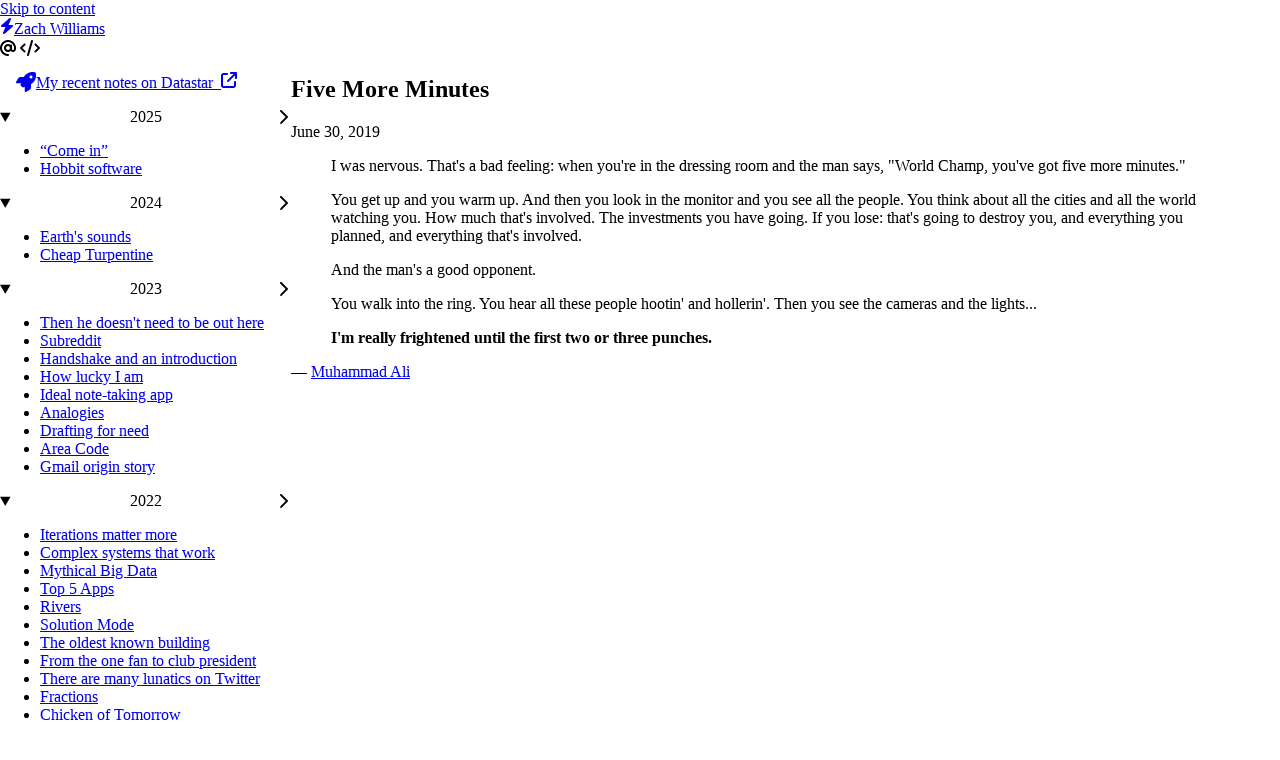

--- FILE ---
content_type: text/html; charset=utf-8
request_url: https://zachwill.com/five-more-minutes/
body_size: 4743
content:
<!DOCTYPE html><html lang="en"><head><meta charSet="UTF-8"/><meta name="viewport" content="width=device-width, initial-scale=1.0"/><title>Five More Minutes | zachwill.com</title><meta name="author" content="Zach Williams, @zachwill"/><meta name="description" content="Zach Williams is currently Director of Data Science for the Portland Trail Blazers."/><link href="/atom.xml" rel="alternate" title="zachwill" type="application/atom+xml"/><link rel="icon" href="/assets/favicon.svg"/><link rel="icon" type="image/svg+xml" href="/assets/favicon.svg"/><link rel="manifest" href="/assets/manifest.json"/><meta name="apple-mobile-web-app-capable" content="yes"/><meta name="apple-mobile-web-app-status-bar-style" content="default"/><meta name="apple-mobile-web-app-title" content="zachwill"/><meta property="og:title" content="Five More Minutes | zachwill.com"/><meta property="og:description" content="Zach Williams is currently Director of Data Science for the Portland Trail Blazers."/><meta property="og:url" content="http://zachwill.com/five-more-minutes/"/><meta property="og:type" content="website"/><meta property="og:site_name" content="zachwill.com"/><meta property="og:locale" content="en_US"/><meta name="twitter:card" content="summary_large_image"/><meta name="twitter:title" content="Five More Minutes | zachwill.com"/><meta name="twitter:description" content="Zach Williams is currently Director of Data Science for the Portland Trail Blazers."/><meta name="twitter:site" content="@zachwill"/><meta name="twitter:creator" content="@zachwill"/><link rel="stylesheet" href="https://early.webawesome.com/webawesome@3.0.0-beta.3/dist/styles/webawesome.css"/><link rel="stylesheet" href="/assets/content.css"/><script type="module" src="https://early.webawesome.com/webawesome@3.0.0-beta.3/dist/webawesome.ssr-loader.js"></script><script type="module" src="https://cdn.jsdelivr.net/gh/starfederation/datastar@main/bundles/datastar.js"></script></head><body class="wa-palette-zach wa-theme-zach wa-cloak" data-signals-webawesome="!document.querySelector(&#x27;body&#x27;).classList.contains(&#x27;wa-cloak&#x27;)" data-class-wa-dark="window.matchMedia(&#x27;(prefers-color-scheme: dark)&#x27;).matches" data-effect="if ($webawesome) {
          const nav = document.querySelector(&#x27;nav .current&#x27;);
          const article = document.querySelector(&#x27;main h1&#x27;);
          if (nav) {
            nav.scrollIntoView({ behavior: &#x27;smooth&#x27; });
            article.scrollIntoView({ behavior: &#x27;instant&#x27; });
          }
        }" data-on-load__delay.200ms="$webawesome = !document.querySelector(&#x27;body&#x27;).classList.contains(&#x27;wa-cloak&#x27;)"><wa-page mobile-breakpoint="1080px"><header slot="header" class="wa-split top-header"><div class="wa-cluster wa-align-items-center"><wa-button appearance="plain" size="small" data-toggle-nav="true"><wa-icon name="bars" label="Toggle navigation"></wa-icon></wa-button><wa-tooltip for="zachwill">zachwill.com</wa-tooltip><a href="/" id="zachwill" class="wa-cluster wa-align-items-center wa-gap-s"><wa-icon label="Lightning" name="bolt" style="color:var(--wa-color-brand)"></wa-icon><span class="wa-heading-m">Zach Williams</span></a></div><div class="wa-cluster wa-gap-xs"><wa-tooltip for="zach-twitter">Twitter</wa-tooltip><wa-button id="zach-twitter" appearance="plain" size="small" aria-label="Twitter" href="https://twitter.com/zachwill" target="_blank"><wa-icon label="Twitter" name="at"></wa-icon></wa-button><wa-tooltip for="zach-github">GitHub</wa-tooltip><wa-button id="zach-github" appearance="plain" size="small" aria-label="GitHub" href="https://github.com/zachwill" target="_blank"><wa-icon label="GitHub" name="code"></wa-icon></wa-button></div></header><div slot="navigation-header" class="wa-mobile-only"><wa-tooltip for="zachwill-dot-com">Home</wa-tooltip><a href="/" id="zachwill-dot-com" class="wa-cluster wa-align-items-center wa-gap-s" data-drawer="close"><wa-icon label="Home" name="home" style="color:var(--wa-color-brand)"></wa-icon><span class="wa-heading-m">zachwill.com</span></a></div><nav slot="navigation"><div class="wa-stack wa-gap-s"><a href="/datastar"><wa-callout variant="brand"><wa-icon slot="icon" name="rocket"></wa-icon><div class="wa-align-items-baseline">My recent notes on Datastar  <wa-icon name="arrow-up-right-from-square" style="font-size:var(--wa-font-size-xs)"></wa-icon></div></wa-callout></a><wa-divider style="margin:var(--wa-space-s) 0"></wa-divider><wa-details appearance="plain" open="true"><div slot="summary"><span class="wa-heading-s">2025</span></div><ul><li><a href="/come-in/" class="" data-drawer="close">“Come in”</a></li><li><a href="/hobbit-software/" class="" data-drawer="close">Hobbit software</a></li></ul></wa-details><wa-details appearance="plain" open="true"><div slot="summary"><span class="wa-heading-s">2024</span></div><ul><li><a href="/earths-sounds/" class="" data-drawer="close">Earth&#x27;s sounds</a></li><li><a href="/cheap-turpentine/" class="" data-drawer="close">Cheap Turpentine</a></li></ul></wa-details><wa-details appearance="plain" open="true"><div slot="summary"><span class="wa-heading-s">2023</span></div><ul><li><a href="/doesnt-need-to-be-out-here/" class="" data-drawer="close">Then he doesn&#x27;t need to be out here</a></li><li><a href="/subreddit/" class="" data-drawer="close">Subreddit</a></li><li><a href="/handshake/" class="" data-drawer="close">Handshake and an introduction</a></li><li><a href="/how-lucky/" class="" data-drawer="close">How lucky I am</a></li><li><a href="/ideal-note-app/" class="" data-drawer="close">Ideal note-taking app</a></li><li><a href="/analogies/" class="" data-drawer="close">Analogies</a></li><li><a href="/drafting-for-need/" class="" data-drawer="close">Drafting for need</a></li><li><a href="/area-code/" class="" data-drawer="close">Area Code</a></li><li><a href="/gmail-history/" class="" data-drawer="close">Gmail origin story</a></li></ul></wa-details><wa-details appearance="plain" open="true"><div slot="summary"><span class="wa-heading-s">2022</span></div><ul><li><a href="/iterations-matter-more/" class="" data-drawer="close">Iterations matter more</a></li><li><a href="/complex-systems/" class="" data-drawer="close">Complex systems that work</a></li><li><a href="/mythical-big-data/" class="" data-drawer="close">Mythical Big Data</a></li><li><a href="/top-apps/" class="" data-drawer="close">Top 5 Apps</a></li><li><a href="/rivers/" class="" data-drawer="close">Rivers</a></li><li><a href="/solution-mode/" class="" data-drawer="close">Solution Mode</a></li><li><a href="/oldest-known-building/" class="" data-drawer="close">The oldest known building</a></li><li><a href="/soccer-journey/" class="" data-drawer="close">From the one fan to club president</a></li><li><a href="/lunatics-on-twitter/" class="" data-drawer="close">There are many lunatics on Twitter</a></li><li><a href="/fractions/" class="" data-drawer="close">Fractions</a></li><li><a href="/chicken-of-tomorrow/" class="" data-drawer="close">Chicken of Tomorrow</a></li></ul></wa-details><wa-details appearance="plain" open="true"><div slot="summary"><span class="wa-heading-s">2021</span></div><ul><li><a href="/rule-of-3-and-10/" class="" data-drawer="close">The Rule of 3 and 10</a></li><li><a href="/cosmic-latte/" class="" data-drawer="close">Cosmic Latte</a></li><li><a href="/zillow/" class="" data-drawer="close">Zillow</a></li><li><a href="/norm/" class="" data-drawer="close">Norm</a></li><li><a href="/griefbacon/" class="" data-drawer="close">Griefbacon</a></li></ul></wa-details><wa-details appearance="plain" open="true"><div slot="summary"><span class="wa-heading-s">2020</span></div><ul><li><a href="/student-height/" class="" data-drawer="close">Student Height</a></li><li><a href="/on-adulthood/" class="" data-drawer="close">On Adulthood</a></li><li><a href="/linkedin-is-bizarre/" class="" data-drawer="close">LinkedIn is bizarre</a></li><li><a href="/yes-code/" class="" data-drawer="close">Yes-Code Software</a></li><li><a href="/royalties-etc/" class="" data-drawer="close">Royalties, Movie Rights, and Sequels</a></li><li><a href="/paradise/" class="" data-drawer="close">Paradise</a></li><li><a href="/averaging/" class="" data-drawer="close">Averaging</a></li><li><a href="/intuition/" class="" data-drawer="close">Intuition</a></li><li><a href="/dr-j-on-broadcasting/" class="" data-drawer="close">Dr J on Broadcasting</a></li><li><a href="/newtons-flaming-laser-sword/" class="" data-drawer="close">Newton&#x27;s Flaming Laser Sword</a></li><li><a href="/authoritative-parroting/" class="" data-drawer="close">Authoritative Parroting</a></li><li><a href="/impossible-improbable-lottery/" class="" data-drawer="close">The Impossible, Improbable Lottery</a></li><li><a href="/math-genius/" class="" data-drawer="close">Math Genius</a></li><li><a href="/blogs-are-great/" class="" data-drawer="close">Blogs Are Great</a></li><li><a href="/the-tragedy-of-life/" class="" data-drawer="close">The Tragedy of Life</a></li><li><a href="/making-things-simpler/" class="" data-drawer="close">Making Things Simpler</a></li><li><a href="/big-four/" class="" data-drawer="close">Big Four</a></li><li><a href="/most-people-fail/" class="" data-drawer="close">Most People Fail</a></li><li><a href="/state-of-the-art/" class="" data-drawer="close">State of the Art</a></li><li><a href="/settings-are-for/" class="" data-drawer="close">Settings Are For</a></li></ul></wa-details><wa-details appearance="plain" open="true"><div slot="summary"><span class="wa-heading-s">2019</span></div><ul><li><a href="/competes-with/" class="" data-drawer="close">Competes With</a></li><li><a href="/tetris/" class="" data-drawer="close">Tetris</a></li><li><a href="/washing-machines/" class="" data-drawer="close">Washing Machines</a></li><li><a href="/null-hypothesis/" class="" data-drawer="close">Rejecting the Null Hypothesis</a></li><li><a href="/thanks-dropbox/" class="" data-drawer="close">Thanks, Dropbox</a></li><li><a href="/things-to-be-fascinated-about-lottery/" class="" data-drawer="close">Things To Be Fascinated About Lottery</a></li><li><a href="/imovie/" class="" data-drawer="close">iMovie 1.0</a></li><li><a href="/not-stability/" class="" data-drawer="close">Not Stability</a></li><li><a href="/five-more-minutes/" class="current" data-drawer="close">Five More Minutes</a></li><li><a href="/spreadsheets-realization/" class="" data-drawer="close">Spreadsheets</a></li><li><a href="/the-right-answer-for-a-mvp/" class="" data-drawer="close">The Right Answer for a MVP</a></li></ul></wa-details><wa-details appearance="plain" open="true"><div slot="summary"><span class="wa-heading-s">2018</span></div><ul><li><a href="/brilliant-idea/" class="" data-drawer="close">Brilliant Idea</a></li><li><a href="/mike-schur-on-comedy/" class="" data-drawer="close">Mike Schur on Comedy</a></li><li><a href="/the-gym-analogy/" class="" data-drawer="close">The Gym Analogy</a></li><li><a href="/happily-ever-after/" class="" data-drawer="close">Happily Ever After</a></li></ul></wa-details><wa-details appearance="plain" open="true"><div slot="summary"><span class="wa-heading-s">2017</span></div><ul><li><a href="/frauds/" class="" data-drawer="close">Frauds</a></li><li><a href="/apprenticeship/" class="" data-drawer="close">Apprenticeship</a></li><li><a href="/campfire-cooking/" class="" data-drawer="close">Campfire Cooking</a></li><li><a href="/your-app/" class="" data-drawer="close">Your App</a></li><li><a href="/floss/" class="" data-drawer="close">Floss</a></li><li><a href="/consistently-good/" class="" data-drawer="close">Consistently Good</a></li><li><a href="/checklist-manifesto/" class="" data-drawer="close">Checklist Manifesto</a></li></ul></wa-details><wa-details appearance="plain" open="true"><div slot="summary"><span class="wa-heading-s">2016</span></div><ul><li><a href="/log-time-scale/" class="" data-drawer="close">Logarithmic Time Scale</a></li><li><a href="/theory-poor/" class="" data-drawer="close">Theory-Poor</a></li><li><a href="/definitive-statements/" class="" data-drawer="close">Definitive Statements</a></li><li><a href="/sigmoidal/" class="" data-drawer="close">Sigmoidal</a></li><li><a href="/academic-reactor/" class="" data-drawer="close">An Academic Reactor</a></li><li><a href="/paraoxanase/" class="" data-drawer="close">Paraoxanase</a></li></ul></wa-details><wa-details appearance="plain" open="true"><div slot="summary"><span class="wa-heading-s">2015</span></div><ul><li><a href="/correct-way/" class="" data-drawer="close">The Correct Way of Playing</a></li><li><a href="/dragons/" class="" data-drawer="close">Dragons</a></li><li><a href="/part-of-the-game/" class="" data-drawer="close">Part of the Game</a></li></ul></wa-details><wa-details appearance="plain" open="true"><div slot="summary"><span class="wa-heading-s">2014</span></div><ul><li><a href="/data-science/" class="" data-drawer="close">Data Science</a></li><li><a href="/jiro/" class="" data-drawer="close">Jiro</a></li><li><a href="/outcome-irrelevant/" class="" data-drawer="close">Outcome Irrelevant</a></li><li><a href="/heroic-solutions/" class="" data-drawer="close">Heroic Solutions</a></li><li><a href="/the-novice/" class="" data-drawer="close">The Novice</a></li><li><a href="/flappy-bird/" class="" data-drawer="close">Flappy Bird by the Numbers</a></li><li><a href="/build-almost-nothing/" class="" data-drawer="close">Build Almost Nothing</a></li><li><a href="/two-four-six/" class="" data-drawer="close">Two, Four, Six</a></li><li><a href="/quantity/" class="" data-drawer="close">Quantity</a></li></ul></wa-details><wa-details appearance="plain" open="true"><div slot="summary"><span class="wa-heading-s">2013</span></div><ul><li><a href="/cowboys/" class="" data-drawer="close">Cowboys</a></li><li><a href="/defence-scheme/" class="" data-drawer="close">Defence Scheme No. 1</a></li><li><a href="/space-jam/" class="" data-drawer="close">Space Jam</a></li><li><a href="/heat/" class="" data-drawer="close">Heat</a></li><li><a href="/advice/" class="" data-drawer="close">Advice</a></li><li><a href="/web-apps/" class="" data-drawer="close">Web Apps</a></li><li><a href="/how-dare-you/" class="" data-drawer="close">How Dare You</a></li><li><a href="/realism/" class="" data-drawer="close">Realism</a></li><li><a href="/hollywood/" class="" data-drawer="close">Hollywood</a></li><li><a href="/antilibrary/" class="" data-drawer="close">Antilibrary</a></li><li><a href="/nine-again/" class="" data-drawer="close">Nine Again</a></li><li><a href="/noise-and-meaning/" class="" data-drawer="close">Noise and Meaning</a></li><li><a href="/immortality/" class="" data-drawer="close">Immortality</a></li><li><a href="/hitchhike-to-alaska/" class="" data-drawer="close">Hitchhike to Alaska</a></li><li><a href="/bath/" class="" data-drawer="close">Bath</a></li></ul></wa-details><wa-details appearance="plain" open="true"><div slot="summary"><span class="wa-heading-s">2012</span></div><ul><li><a href="/gardens/" class="" data-drawer="close">Gardens</a></li><li><a href="/iterate-and-criticise/" class="" data-drawer="close">Iterate and Criticise</a></li><li><a href="/half/" class="" data-drawer="close">Half</a></li><li><a href="/unfair/" class="" data-drawer="close">Unfair</a></li><li><a href="/screencast/" class="" data-drawer="close">Flask/iOS screencast</a></li><li><a href="/objc-msgSend/" class="" data-drawer="close">objc_msgSend</a></li><li><a href="/quiet-car/" class="" data-drawer="close">Quiet Car</a></li><li><a href="/permission/" class="" data-drawer="close">Permission To Suck</a></li><li><a href="/most-everything/" class="" data-drawer="close">Most Everything</a></li><li><a href="/compromise/" class="" data-drawer="close">Compromise</a></li><li><a href="/dogs/" class="" data-drawer="close">Dogs</a></li><li><a href="/one-pointer/" class="" data-drawer="close">One Little Pointer</a></li><li><a href="/tumblr-ios/" class="" data-drawer="close">Tumblr for iOS</a></li><li><a href="/100-bad-projects/" class="" data-drawer="close">100 Bad Projects</a></li><li><a href="/readability/" class="" data-drawer="close">Readability</a></li><li><a href="/design-guy/" class="" data-drawer="close">Design Guy</a></li><li><a href="/mobile-development/" class="" data-drawer="close">Mobile Development</a></li><li><a href="/reggae/" class="" data-drawer="close">Reggae</a></li><li><a href="/combined-hours/" class="" data-drawer="close">Combined Hours</a></li><li><a href="/idea/" class="" data-drawer="close">I&#x27;ve Got An Idea For An App</a></li><li><a href="/ron-swanson/" class="" data-drawer="close">Ron Swanson</a></li><li><a href="/file-size/" class="" data-drawer="close">It&#x27;s Not File Size</a></li><li><a href="/why/" class="" data-drawer="close">Why</a></li><li><a href="/einstein/" class="" data-drawer="close">Einstein</a></li><li><a href="/programming-languages/" class="" data-drawer="close">Programming Languages</a></li><li><a href="/silence/" class="" data-drawer="close">Silence</a></li></ul></wa-details><wa-details appearance="plain" open="true"><div slot="summary"><span class="wa-heading-s">2011</span></div><ul><li><a href="/dropbox/" class="" data-drawer="close">The New File System</a></li><li><a href="/duty/" class="" data-drawer="close">Duty</a></li><li><a href="/spreadsheet/" class="" data-drawer="close">Spreadsheet</a></li><li><a href="/small-business/" class="" data-drawer="close">Small Business</a></li><li><a href="/idiot/" class="" data-drawer="close">Idiot</a></li><li><a href="/otherwise-do-something-else/" class="" data-drawer="close">Otherwise Do Something Else</a></li><li><a href="/tools/" class="" data-drawer="close">Tools</a></li><li><a href="/machiavellian/" class="" data-drawer="close">Machiavellian</a></li><li><a href="/hypercard/" class="" data-drawer="close">Hypercard</a></li><li><a href="/interruption-marketing/" class="" data-drawer="close">Interruption Marketing</a></li><li><a href="/typography/" class="" data-drawer="close">Typography</a></li><li><a href="/learning/" class="" data-drawer="close">Learning</a></li><li><a href="/before/" class="" data-drawer="close">Before</a></li><li><a href="/on-jobs/" class="" data-drawer="close">On Jobs</a></li><li><a href="/fight/" class="" data-drawer="close">Fight</a></li><li><a href="/more-like-bands/" class="" data-drawer="close">More Like Bands</a></li><li><a href="/seinfeld/" class="" data-drawer="close">Seinfeld</a></li><li><a href="/creativity/" class="" data-drawer="close">Creativity</a></li><li><a href="/ads/" class="" data-drawer="close">Ads</a></li></ul></wa-details></div></nav><main><article><header><div class="wa-desktop-only wa-flank:end wa-align-items-baseline" style="margin-bottom:var(--wa-space-l)"><h1 class="wa-heading-xl">Five More Minutes</h1><time class="wa-body-s">June 30, 2019</time></div><div class="wa-mobile-only wa-stack wa-gap-s" style="margin-bottom:var(--wa-space-m)"><h3 class="wa-heading-l">Five More Minutes</h3><time class="wa-body-s">June 30, 2019</time></div></header><div class="post-content"><blockquote>
<p>I was nervous. That's a bad feeling: when you're in the dressing room and the
man says, "World Champ, you've got five more minutes."</p>
<p>You get up and you warm up. And then you look in the monitor and you see all
the people. You think about all the cities and all the world watching you. How
much that's involved. The investments you have going. If you lose: that's
going to destroy you, and everything you planned, and everything that's
involved.</p>
<p>And the man's a good opponent.</p>
<p>You walk into the ring. You hear all these people hootin' and hollerin'.
Then you see the cameras and the lights...</p>
<p><strong>I'm really frightened until the first two or three punches.</strong></p>
</blockquote>
<p>— <a href="https://www.imdb.com/title/tt6328046/">Muhammad Ali</a></p></div></article></main><footer slot="main-footer"><a href="/datastar" style="width:var(--app-content-max-width)"><wa-callout variant="brand" style="width:100%"><wa-icon slot="icon" name="rocket"></wa-icon><div class="wa-align-items-baseline"><span style="font-family:var(--wa-font-family-longform);font-weight:var(--wa-font-weight-normal);font-style:italic">Author&#x27;s Note: </span> Check out my recent deep dive on Datastar here  <wa-icon name="arrow-up-right-from-square" style="font-size:var(--wa-font-size-xs)"></wa-icon></div></wa-callout></a></footer></wa-page></body></html>

--- FILE ---
content_type: text/css; charset=utf-8
request_url: https://zachwill.com/assets/content.css
body_size: 2280
content:
@import url('theme.css');

/* ============================================
   GLOBALS & LAYOUT VARIABLES
   ============================================ */
:root {
    --app-navigation-width: 350px;
    --app-content-max-width: 80ch;
    --app-mobile-breakpoint: 1080px;
    --darkmode-background: #101219;
}

html,
body {
    padding: 0;
    margin: 0;
    height: 100%;
}

body {
    a {
        color: var(--wa-color-brand);
    }
}

@media (prefers-color-scheme: dark) {

    html,
    body.wa-cloak {
        background-color: var(--darkmode-background);
    }
}


/* ============================================
   WA-PAGE: THE MAIN SCAFFOLD
   ============================================ */
wa-page {
    /* Let the component handle its own background. We'll style the slots. */

    /* Define column widths for the desktop view */
    &[view='desktop'] {
        --menu-width: var(--app-navigation-width);
        --menu-padding: var(--wa-space-l);
    }

    /* Collapse columns on mobile. The 'auto' is key. */
    &[view='mobile'] {
        --menu-width: auto;
        --menu-padding: var(--wa-space-l) 0;
    }

    &::part(base) {
        background-color: var(--wa-color-surface-default);
    }
}

/* ============================================
   SLOT-LEVEL STYLING
   This is where you style the page regions.
   ============================================ */

/* The main page header */
header[slot='header'] {
    border-bottom: var(--wa-border-style) var(--wa-panel-border-width) var(--wa-color-surface-border);
    padding: var(--wa-space-s) var(--wa-space-m);

    /* The wa-split component inside provides the spacing, so we don't need much padding here. */
    a {
        color: var(--wa-color-text-normal);
        text-decoration: none;
    }
}

/* Styling for the mobile-only navigation header */
[slot='navigation-header'] {

    /* Ensure the link inside looks right */
    a {
        color: var(--wa-color-text-normal);
        text-decoration: none;
    }
}

/* The navigation sidebar/drawer */
[slot='navigation'] {
    padding: var(--menu-padding);
    /* Consistent padding for both mobile and desktop */

    /* Add a border ONLY on desktop view */
    wa-page[view='desktop'] & {
        border-right: var(--wa-border-style) var(--wa-panel-border-width) var(--wa-color-surface-border);
        overflow-y: auto;
        /* Ensure it can scroll independently */
    }
}

/* The main content area and its footer */
main {
    padding: var(--wa-space-m);
    /* padding-bottom: var(--wa-space-l); */
}

main:has(article),
main:has(.about) {
    font-variant-numeric: tabular-nums;
    max-width: var(--app-content-max-width);
    margin-inline: auto;
    padding: var(--wa-space-l);

    a {
        &:hover {
            text-decoration: underline;
            text-decoration-color: var(--wa-color-brand);
            transition: text-decoration-color var(--wa-transition-normal) var(--wa-transition-easing);
        }
    }

    .purple {
        color: var(--wa-color-purple-on-quiet);
        background-color: var(--wa-color-purple-fill-normal);
    }
}

/* List item spacing in main content */
main :where(ul, ol)>li+li {
    margin-top: var(--wa-space-s);
}

/* Style the main-footer slot to match the main content area */
footer[slot='main-footer'] {
    max-width: var(--app-content-max-width);
    margin-inline: auto;
    padding: 0 var(--wa-space-l) var(--wa-space-l) var(--wa-space-l);
}

/* ============================================
   CONTENT & COMPONENT STYLING
   ============================================ */

/* Navigation list styling */
[slot='navigation'] {
    wa-details {
        margin: 0;
    }

    wa-details::part(header),
    wa-details::part(summary),
    wa-details::part(content) {
        padding: 0;
    }

    wa-details::part(header) {
        padding: var(--wa-space-s) 0;
    }

    ul {
        border-inline-start: var(--wa-border-width-s) solid var(--wa-color-surface-border);
        list-style: none;
        padding: 0;
        margin: 0;
    }

    li {
        margin-inline-start: var(--wa-space-xs);
    }

    li a {
        display: block;
        padding: var(--wa-space-s) var(--wa-space-m);
        color: var(--wa-color-text-normal);
        text-decoration: none;
        border-radius: var(--wa-border-radius-m);
        transition: background-color var(--wa-transition-normal);
        /* --- ADD THESE THREE LINES FOR TRUNCATION --- */
        /* 1. Prevent text from wrapping to multiple lines */
        white-space: nowrap;
        /* 2. Hide any text that goes beyond the element's width */
        overflow: hidden;
        /* 3. Display an ellipsis to indicate hidden text */
        text-overflow: ellipsis;

        &:hover {
            background-color: var(--wa-color-surface-lowered);
        }

        &.current {
            font-weight: var(--wa-font-weight-bold);
            color: var(--wa-color-brand-on-loud);
            background-color: var(--wa-color-brand-fill-loud);
        }
    }
}

wa-button[data-toggle-nav] {
    &::part(base) {
        outline-color: transparent;
    }
}

/* ============================================
   MOBILE-SPECIFIC ADJUSTMENTS
   ============================================ */

/*
  THE PADDING SOLUTION:
  Use a media query matching your breakpoint to reduce padding on smaller screens.
  This is more reliable and direct than trying to do it all with component attributes.
*/
@media screen and (max-width: 1080px) {
    [slot='navigation'] {
        padding-top: 0;
    }

    blockquote {
        /* Your original blockquote style is good here */
        font-size: var(--wa-font-size-m);
        padding: var(--wa-space-s) var(--wa-space-xs) var(--wa-space-s) var(--wa-space-m);
    }
}

/* ============================================
   VIEW TRANSITIONS
   ============================================ */

/* Enable view transitions for page navigation (MPA) */
@view-transition {
    navigation: auto;
}

::view-transition-old(root) {
    animation: fade-out 300ms ease-out both;
    /* animation: fade-out-up 250ms cubic-bezier(0.65, 0.05, 0.35, 1); */
    /* ease-out */
}

::view-transition-new(root) {
    animation: fade-in 300ms ease-in both;
    /* animation: fade-in-up 250ms cubic-bezier(0.65, 0.05, 0.35, 1); */
}

@keyframes fade-out {
    from {
        opacity: 1;
    }

    to {
        opacity: 0;
    }
}

@keyframes fade-in {
    from {
        opacity: 0;
    }

    to {
        opacity: 1;
    }
}

@keyframes fade-out-up {
    0% {
        opacity: 1;
        transform: translateZ(0)
    }

    100% {
        opacity: 0;
        transform: translate3d(0, -4rem, 0)
    }
}

@keyframes fade-in-up {
    0% {
        opacity: 0;
        transform: translate3d(0, 4rem, 0)
    }

    100% {
        opacity: 1;
        transform: translateZ(0)
    }
}


.wa-timeline {
    /* Override these two for density if desired */
    --tl-gap: var(--wa-space-s);
    --tl-icon: var(--wa-font-size-2xl);
}

.wa-timeline__date {
    margin-block: var(--wa-space-2xs);
    padding-inline-start: calc(var(--tl-icon) + var(--tl-gap));
    font-size: var(--wa-font-size-xs);
    text-transform: uppercase;
    letter-spacing: 0.02em;
    color: var(--wa-color-text-quiet);
}

/* List */
.wa-timeline__list {
    list-style: none;
    margin: 0;
    padding: 0;
}

.wa-timeline__item {
    display: flex;
    align-items: flex-start;
    gap: var(--tl-gap);
    margin: 0;
}

/* Rail + connector */
.wa-timeline__rail {
    position: relative;
    inline-size: var(--tl-icon);
    display: flex;
    justify-content: center;
}

.wa-timeline__rail::after {
    content: "";
    position: absolute;
    top: calc(var(--tl-icon) + var(--wa-space-2xs));
    bottom: calc(-1 * var(--wa-space-3xl));
    left: calc(50% - (var(--wa-border-width-s)));
    inline-size: calc(var(--wa-border-width-s));
    background: var(--wa-color-neutral-border-normal);
}

.wa-timeline__list>.wa-timeline__item:last-child .wa-timeline__rail::after {
    display: none;
}

/* Icon slot in rail */
.wa-timeline__icon {
    inline-size: var(--tl-icon);
    block-size: var(--tl-icon);
    display: grid;
    place-items: center;
    z-index: 1;
}

/* Ensure rail avatars inherit the icon size */
.wa-timeline__icon wa-avatar {
    inline-size: var(--tl-icon);
    block-size: var(--tl-icon);
}

/* Ringed icon container */
.wa-timeline__icon--ring {
    display: grid;
    place-items: center;
    inline-size: var(--tl-icon);
    block-size: var(--tl-icon);
    border: var(--wa-border-width-s) var(--wa-border-style) var(--wa-color-neutral-border-normal);
    border-radius: var(--wa-border-radius-pill);
    background: var(--wa-color-surface-default);
    color: var(--wa-color-text-normal);
}

.wa-timeline__icon--ring wa-icon {
    font-size: var(--wa-font-size-s);
    line-height: 1;
}

/* Minimal dot */
.wa-timeline__dot {
    inline-size: 0.5rem;
    block-size: 0.5rem;
    border-radius: var(--wa-border-radius-pill);
    background: var(--wa-color-neutral-border-normal);
}

/* Body/content */
.wa-timeline__body {
    padding-bottom: var(--wa-space-s);
    color: var(--wa-color-text-normal);
}

.wa-timeline__title {
    margin: 0;
    display: flex;
    align-items: baseline;
    gap: var(--wa-space-xs);
    font-weight: var(--wa-font-weight-semibold);
    font-size: var(--wa-font-size-m);
}

.wa-timeline__title wa-icon {
    font-size: var(--wa-font-size-m);
    line-height: 1;
}

.wa-timeline__desc {
    margin: var(--wa-space-3xs) 0 0;
    color: var(--wa-color-text-quiet);
    font-size: var(--wa-font-size-s);
    line-height: var(--wa-line-height-normal);
}

.wa-timeline__meta {
    margin-top: var(--wa-space-3xs);
    display: inline-flex;
    align-items: center;
    gap: var(--wa-space-xs);
    color: var(--wa-color-text-quiet);
    font-size: var(--wa-font-size-xs);
}

.wa-timeline__meta wa-avatar {
    inline-size: 1rem;
    block-size: 1rem;
    font-size: var(--wa-font-size-xs);
}

.wa-timeline>wa-details::part(content) {
    padding: 0;
}

--- FILE ---
content_type: text/css; charset=utf-8
request_url: https://zachwill.com/assets/theme.css
body_size: 5827
content:
@layer wa-native, wa-utilities, wa-color-palette, wa-color-variant, wa-theme, wa-theme-dimension, wa-theme-overrides;

/* Generates --wa-color-{hue}-on tokens for pairing with any palette's key colors */
:where(:root),
:host {
    /**
    * Conditional tokens to check if the key color is >= 60
    * Key colors are the most colorful tint in a scale, recorded as --wa-color-{hue} in each palette
    * The numeric value of the key is isolated as --wa-color-{hue}-key
    * If key < 60, the result is 0%
    * If key >= 60, the result is 100%
    * Intended to be used in the color-mix() functions below
    */

    --wa-color-red-gte-60: calc(100% - (clamp(0, 60 - var(--wa-color-red-key), 1) * 100%));
    --wa-color-orange-gte-60: calc(100% - (clamp(0, 60 - var(--wa-color-orange-key), 1) * 100%));
    --wa-color-yellow-gte-60: calc(100% - (clamp(0, 60 - var(--wa-color-yellow-key), 1) * 100%));
    --wa-color-green-gte-60: calc(100% - (clamp(0, 60 - var(--wa-color-green-key), 1) * 100%));
    --wa-color-cyan-gte-60: calc(100% - (clamp(0, 60 - var(--wa-color-cyan-key), 1) * 100%));
    --wa-color-blue-gte-60: calc(100% - (clamp(0, 60 - var(--wa-color-blue-key), 1) * 100%));
    --wa-color-indigo-gte-60: calc(100% - (clamp(0, 60 - var(--wa-color-indigo-key), 1) * 100%));
    --wa-color-purple-gte-60: calc(100% - (clamp(0, 60 - var(--wa-color-purple-key), 1) * 100%));
    --wa-color-pink-gte-60: calc(100% - (clamp(0, 60 - var(--wa-color-pink-key), 1) * 100%));
    --wa-color-gray-gte-60: calc(100% - (clamp(0, 60 - var(--wa-color-gray-key), 1) * 100%));

    /**
    * Tokens to set text color with appropriate WCAG 2.1 contrast
    * If key < 60, the text color is white
    * If key >= 60, the text color is {hue}-10
    */

    --wa-color-red-on: color-mix(in oklab, var(--wa-color-red-10) var(--wa-color-red-gte-60), white);
    --wa-color-orange-on: color-mix(in oklab, var(--wa-color-orange-10) var(--wa-color-orange-gte-60), white);
    --wa-color-yellow-on: color-mix(in oklab, var(--wa-color-yellow-10) var(--wa-color-yellow-gte-60), white);
    --wa-color-green-on: color-mix(in oklab, var(--wa-color-green-10) var(--wa-color-green-gte-60), white);
    --wa-color-cyan-on: color-mix(in oklab, var(--wa-color-cyan-10) var(--wa-color-cyan-gte-60), white);
    --wa-color-blue-on: color-mix(in oklab, var(--wa-color-blue-10) var(--wa-color-blue-gte-60), white);
    --wa-color-indigo-on: color-mix(in oklab, var(--wa-color-indigo-10) var(--wa-color-indigo-gte-60), white);
    --wa-color-purple-on: color-mix(in oklab, var(--wa-color-purple-10) var(--wa-color-purple-gte-60), white);
    --wa-color-pink-on: color-mix(in oklab, var(--wa-color-pink-10) var(--wa-color-pink-gte-60), white);
    --wa-color-gray-on: color-mix(in oklab, var(--wa-color-gray-10) var(--wa-color-gray-gte-60), white);
}

@layer wa-color-palette {
    .wa-palette-zach {
        --wa-color-red-95: #fff0f0
            /* oklch(96.694% 0.01624 17.438) */
        ;
        --wa-color-red-90: #fdd
            /* oklch(92.574% 0.03779 17.855) */
        ;
        --wa-color-red-80: #ffb8b5
            /* oklch(84.778% 0.083 21.686) */
        ;
        --wa-color-red-70: #fe8f8a
            /* oklch(76.793% 0.13503 23.416) */
        ;
        --wa-color-red-60: #f6665e
            /* oklch(68.97% 0.17859 26.005) */
        ;
        --wa-color-red-50: #e32720
            /* oklch(58.995% 0.22134 28.631) */
        ;
        --wa-color-red-40: #b60000
            /* oklch(48.747% 0.20003 29.234) */
        ;
        --wa-color-red-30: #910101
            /* oklch(41.281% 0.16874 29.146) */
        ;
        --wa-color-red-20: #6d0000
            /* oklch(33.581% 0.1378 29.234) */
        ;
        --wa-color-red-10: #450000
            /* oklch(24.517% 0.1006 29.234) */
        ;
        --wa-color-red-05: #2f0000
            /* oklch(19.165% 0.07864 29.234) */
        ;
        --wa-color-red: var(--wa-color-red-50);
        --wa-color-red-key: 50;

        --wa-color-orange-95: #fff1e4
            /* oklch(96.567% 0.02297 65.466) */
        ;
        --wa-color-orange-90: #ffdfc4
            /* oklch(92.327% 0.0504 62.301) */
        ;
        --wa-color-orange-80: #ffbc80
            /* oklch(84.418% 0.10871 62.363) */
        ;
        --wa-color-orange-70: #ff9427
            /* oklch(76.467% 0.1689 59.353) */
        ;
        --wa-color-orange-60: #f16e00
            /* oklch(68.563% 0.18516 48.551) */
        ;
        --wa-color-orange-50: #c75003
            /* oklch(58.025% 0.16741 44.08) */
        ;
        --wa-color-orange-40: #9e3702
            /* oklch(47.974% 0.14693 40.809) */
        ;
        --wa-color-orange-30: #802700
            /* oklch(40.637% 0.1298 39.149) */
        ;
        --wa-color-orange-20: #601a00
            /* oklch(32.994% 0.10679 38.524) */
        ;
        --wa-color-orange-10: #3d0d00
            /* oklch(24.253% 0.07888 38.298) */
        ;
        --wa-color-orange-05: #290600
            /* oklch(18.868% 0.06197 37.848) */
        ;
        --wa-color-orange: var(--wa-color-orange-60);
        --wa-color-orange-key: 60;

        --wa-color-yellow-95: #fff5b4
            /* oklch(96.281% 0.08306 100.4) */
        ;
        --wa-color-yellow-90: #fde572
            /* oklch(91.915% 0.13738 97.724) */
        ;
        --wa-color-yellow-80: #f4c403
            /* oklch(83.862% 0.17104 90.777) */
        ;
        --wa-color-yellow-70: #e6a200
            /* oklch(75.828% 0.1578 78.483) */
        ;
        --wa-color-yellow-60: #d28300
            /* oklch(67.735% 0.14848 68.161) */
        ;
        --wa-color-yellow-50: #b36000
            /* oklch(57.465% 0.13759 57.969) */
        ;
        --wa-color-yellow-40: #8f4400
            /* oklch(47.43% 0.12139 52.363) */
        ;
        --wa-color-yellow-30: #733301
            /* oklch(40.135% 0.10525 50.086) */
        ;
        --wa-color-yellow-20: #562400
            /* oklch(32.667% 0.08641 49.965) */
        ;
        --wa-color-yellow-10: #361400
            /* oklch(23.998% 0.06347 49.971) */
        ;
        --wa-color-yellow-05: #240b00
            /* oklch(18.767% 0.04963 49.978) */
        ;
        --wa-color-yellow: var(--wa-color-yellow-80);
        --wa-color-yellow-key: 80;

        --wa-color-green-95: #d3fece
            /* oklch(95.448% 0.0775 142.18) */
        ;
        --wa-color-green-90: #a3fb9e
            /* oklch(91.005% 0.15051 143.02) */
        ;
        --wa-color-green-80: #55e557
            /* oklch(81.532% 0.22113 143.41) */
        ;
        --wa-color-green-70: #35c83d
            /* oklch(73.012% 0.21608 143.61) */
        ;
        --wa-color-green-60: #21ac2c
            /* oklch(64.997% 0.20039 143.64) */
        ;
        --wa-color-green-50: #0f881d
            /* oklch(54.57% 0.17259 143.76) */
        ;
        --wa-color-green-40: #016810
            /* oklch(44.912% 0.14592 143.81) */
        ;
        --wa-color-green-30: #005207
            /* oklch(38.047% 0.12561 143.42) */
        ;
        --wa-color-green-20: #003c03
            /* oklch(30.89% 0.10259 143.24) */
        ;
        --wa-color-green-10: #002401
            /* oklch(22.574% 0.07524 143.13) */
        ;
        --wa-color-green-05: #001700
            /* oklch(17.73% 0.06033 142.5) */
        ;
        --wa-color-green: var(--wa-color-green-80);
        --wa-color-green-key: 80;

        --wa-color-cyan-95: #bffdfd
            /* oklch(95.254% 0.06191 196.16) */
        ;
        --wa-color-cyan-90: #87f8f6
            /* oklch(91.191% 0.10384 193.98) */
        ;
        --wa-color-cyan-80: #11e0e1
            /* oklch(82.2% 0.13867 195.37) */
        ;
        --wa-color-cyan-70: #00c1cc
            /* oklch(73.822% 0.12561 202.07) */
        ;
        --wa-color-cyan-60: #00a4b6
            /* oklch(65.766% 0.11321 208.52) */
        ;
        --wa-color-cyan-50: #008098
            /* oklch(55.318% 0.09882 217.04) */
        ;
        --wa-color-cyan-40: #016177
            /* oklch(45.597% 0.08301 220.49) */
        ;
        --wa-color-cyan-30: #014c5f
            /* oklch(38.623% 0.07093 221.97) */
        ;
        --wa-color-cyan-20: #003746
            /* oklch(31.239% 0.05795 222.52) */
        ;
        --wa-color-cyan-10: #00212c
            /* oklch(23.027% 0.04335 224.27) */
        ;
        --wa-color-cyan-05: #00141c
            /* oklch(17.778% 0.0335 224.39) */
        ;
        --wa-color-cyan: var(--wa-color-cyan-80);
        --wa-color-cyan-key: 80;

        --wa-color-blue-95: #e5f6fe
            /* oklch(96.294% 0.02094 227.52) */
        ;
        --wa-color-blue-90: #c5ebff
            /* oklch(91.932% 0.04809 230.9) */
        ;
        --wa-color-blue-80: #8bd2ff
            /* oklch(83.326% 0.09527 237.31) */
        ;
        --wa-color-blue-70: #55b6ff
            /* oklch(74.905% 0.13947 244.06) */
        ;
        --wa-color-blue-60: #2a97ff
            /* oklch(66.922% 0.18057 251.94) */
        ;
        --wa-color-blue-50: #146bff
            /* oklch(57.485% 0.23344 261.04) */
        ;
        --wa-color-blue-40: #0e48de
            /* oklch(48.043% 0.23341 263.63) */
        ;
        --wa-color-blue-30: #0038b0
            /* oklch(40.387% 0.19651 262.63) */
        ;
        --wa-color-blue-20: #002887
            /* oklch(33.083% 0.16285 262.76) */
        ;
        --wa-color-blue-10: #001658
            /* oklch(24.241% 0.12149 262.95) */
        ;
        --wa-color-blue-05: #000c3c
            /* oklch(18.73% 0.09414 262.97) */
        ;
        --wa-color-blue: var(--wa-color-blue-50);
        --wa-color-blue-key: 50;

        --wa-color-indigo-95: #f0f2ff
            /* oklch(96.341% 0.0175 279.06) */
        ;
        --wa-color-indigo-90: #e1e4ff
            /* oklch(92.481% 0.03674 280.62) */
        ;
        --wa-color-indigo-80: #c0c6ff
            /* oklch(84.148% 0.07987 279.84) */
        ;
        --wa-color-indigo-70: #a2a7ff
            /* oklch(75.911% 0.12582 280.46) */
        ;
        --wa-color-indigo-60: #8a87ff
            /* oklch(68.133% 0.17285 281.91) */
        ;
        --wa-color-indigo-50: #6f5aff
            /* oklch(58.566% 0.23371 282.19) */
        ;
        --wa-color-indigo-40: #5823f7
            /* oklch(49.739% 0.27634 280.94) */
        ;
        --wa-color-indigo-30: #4600d4
            /* oklch(42.607% 0.25731 280.24) */
        ;
        --wa-color-indigo-20: #3200a1
            /* oklch(34.632% 0.20991 279.75) */
        ;
        --wa-color-indigo-10: #1d0069
            /* oklch(25.391% 0.1543 279.39) */
        ;
        --wa-color-indigo-05: #120049
            /* oklch(19.822% 0.11998 279.93) */
        ;
        --wa-color-indigo: var(--wa-color-indigo-40);
        --wa-color-indigo-key: 40;

        --wa-color-purple-95: #f9f0ff
            /* oklch(96.646% 0.02199 312.19) */
        ;
        --wa-color-purple-90: #f2dfff
            /* oklch(92.855% 0.04724 311.73) */
        ;
        --wa-color-purple-80: #e5b9fe
            /* oklch(84.736% 0.10475 313.02) */
        ;
        --wa-color-purple-70: #d794fc
            /* oklch(77.031% 0.15876 312.74) */
        ;
        --wa-color-purple-60: #c86df6
            /* oklch(69.308% 0.20786 312.9) */
        ;
        --wa-color-purple-50: #b334e8
            /* oklch(59.685% 0.25757 313.29) */
        ;
        --wa-color-purple-40: #9200c2
            /* oklch(49.816% 0.24738 313.46) */
        ;
        --wa-color-purple-30: #720a97
            /* oklch(41.936% 0.20122 313.63) */
        ;
        --wa-color-purple-20: #550373
            /* oklch(34.13% 0.16667 313.17) */
        ;
        --wa-color-purple-10: #350149
            /* oklch(24.929% 0.12192 313.39) */
        ;
        --wa-color-purple-05: #240033
            /* oklch(19.65% 0.09758 313.47) */
        ;
        --wa-color-purple: var(--wa-color-purple-50);
        --wa-color-purple-key: 50;

        --wa-color-pink-95: #ffeffa
            /* oklch(96.786% 0.02239 336.83) */
        ;
        --wa-color-pink-90: #ffdcf6
            /* oklch(93.109% 0.05123 335.07) */
        ;
        --wa-color-pink-80: #ffb2ec
            /* oklch(85.389% 0.11534 335.86) */
        ;
        --wa-color-pink-70: #fd84de
            /* oklch(77.594% 0.18006 337.78) */
        ;
        --wa-color-pink-60: #f058cd
            /* oklch(69.814% 0.2238 338) */
        ;
        --wa-color-pink-50: #d31db1
            /* oklch(59.681% 0.24785 337.93) */
        ;
        --wa-color-pink-40: #a6008a
            /* oklch(49.234% 0.21583 338.04) */
        ;
        --wa-color-pink-30: #84006d
            /* oklch(41.627% 0.18237 338.17) */
        ;
        --wa-color-pink-20: #630051
            /* oklch(33.902% 0.14844 338.29) */
        ;
        --wa-color-pink-10: #3f0032
            /* oklch(24.899% 0.1087 338.93) */
        ;
        --wa-color-pink-05: #2a0021
            /* oklch(19.332% 0.08461 338.38) */
        ;
        --wa-color-pink: var(--wa-color-pink-50);
        --wa-color-pink-key: 50;

        --wa-color-gray-95: #f2f2f2
            /* oklch(96.115% 0 none) */
        ;
        --wa-color-gray-90: #e6e6e6
            /* oklch(92.494% 0 none) */
        ;
        --wa-color-gray-80: #c9c9c9
            /* oklch(83.591% 0 none) */
        ;
        --wa-color-gray-70: #afafaf
            /* oklch(75.402% 0 none) */
        ;
        --wa-color-gray-60: #959595
            /* oklch(66.984% 0 none) */
        ;
        --wa-color-gray-50: #747474
            /* oklch(55.897% 0 none) */
        ;
        --wa-color-gray-40: #585858
            /* oklch(46.04% 0 none) */
        ;
        --wa-color-gray-30: #454545
            /* oklch(39.042% 0 none) */
        ;
        --wa-color-gray-20: #313131
            /* oklch(31.317% 0 none) */
        ;
        --wa-color-gray-10: #1d1d1d
            /* oklch(23.075% 0 none) */
        ;
        --wa-color-gray-05: #131313
            /* oklch(18.674% 0 none) */
        ;
        --wa-color-gray: var(--wa-color-gray-60);
        --wa-color-gray-key: 60;
    }
}

@layer wa-theme {

    .wa-theme-zach,
    .wa-theme-zach.wa-light,
    .wa-theme-zach .wa-light,
    .wa-theme-zach.wa-dark .wa-invert,
    .wa-theme-zach .wa-dark .wa-invert,
    .wa-light .wa-theme-zach,
    .wa-dark .wa-theme-zach.wa-invert,
    .wa-dark .wa-theme-zach .wa-invert {
        /* #region Colors (Light) ~~~~~~~~~~~~~~~~~~~~~ */
        color-scheme: light;

        --wa-color-surface-raised: white;
        --wa-color-surface-default: white;
        --wa-color-surface-lowered: var(--wa-color-neutral-95);
        --wa-color-surface-border: var(--wa-color-neutral-90);

        --wa-color-text-normal: var(--wa-color-neutral-10);
        --wa-color-text-quiet: var(--wa-color-neutral-40);
        --wa-color-text-link: var(--wa-color-brand-40);

        --wa-color-overlay-modal: color-mix(in oklab, var(--wa-color-neutral-05) 50%, transparent);
        --wa-color-overlay-inline: color-mix(in oklab, var(--wa-color-neutral-80) 25%, transparent);

        --wa-color-shadow: rgb(0 0 0 / 0.05);

        --wa-color-focus: var(--wa-color-brand-50);

        --wa-color-mix-hover: var(--wa-color-neutral-80) 20%;
        --wa-color-mix-active: var(--wa-color-neutral-80) 10%;

        --wa-color-brand-fill-quiet: color-mix(in oklab, var(--wa-color-brand-95) 85%, transparent);
        --wa-color-brand-fill-normal: var(--wa-color-brand-90);
        --wa-color-brand-fill-loud: var(--wa-color-brand-50);
        --wa-color-brand-border-quiet: color-mix(in oklab, var(--wa-color-brand-80), transparent);
        --wa-color-brand-border-normal: color-mix(in oklab, var(--wa-color-brand-70) 60%, transparent);
        --wa-color-brand-border-loud: color-mix(in oklab, var(--wa-color-brand-60) 70%, transparent);
        --wa-color-brand-on-quiet: var(--wa-color-brand-40);
        --wa-color-brand-on-normal: var(--wa-color-brand-30);
        --wa-color-brand-on-loud: white;

        --wa-color-success-fill-quiet: color-mix(in oklab, var(--wa-color-success-95) 85%, transparent);
        --wa-color-success-fill-normal: var(--wa-color-success-90);
        --wa-color-success-fill-loud: var(--wa-color-success-50);
        --wa-color-success-border-quiet: color-mix(in oklab, var(--wa-color-success-80), transparent);
        --wa-color-success-border-normal: color-mix(in oklab, var(--wa-color-success-70) 60%, transparent);
        --wa-color-success-border-loud: color-mix(in oklab, var(--wa-color-success-60) 70%, transparent);
        --wa-color-success-on-quiet: var(--wa-color-success-40);
        --wa-color-success-on-normal: var(--wa-color-success-30);
        --wa-color-success-on-loud: white;

        --wa-color-warning-fill-quiet: color-mix(in oklab, var(--wa-color-warning-95) 85%, transparent);
        --wa-color-warning-fill-normal: var(--wa-color-warning-90);
        --wa-color-warning-fill-loud: var(--wa-color-warning-50);
        --wa-color-warning-border-quiet: color-mix(in oklab, var(--wa-color-warning-80), transparent);
        --wa-color-warning-border-normal: color-mix(in oklab, var(--wa-color-warning-70) 60%, transparent);
        --wa-color-warning-border-loud: color-mix(in oklab, var(--wa-color-warning-60) 70%, transparent);
        --wa-color-warning-on-quiet: var(--wa-color-warning-40);
        --wa-color-warning-on-normal: var(--wa-color-warning-30);
        --wa-color-warning-on-loud: white;

        --wa-color-danger-fill-quiet: color-mix(in oklab, var(--wa-color-danger-95) 85%, transparent);
        --wa-color-danger-fill-normal: var(--wa-color-danger-90);
        --wa-color-danger-fill-loud: var(--wa-color-danger-50);
        --wa-color-danger-border-quiet: color-mix(in oklab, var(--wa-color-danger-80), transparent);
        --wa-color-danger-border-normal: color-mix(in oklab, var(--wa-color-danger-70) 60%, transparent);
        --wa-color-danger-border-loud: color-mix(in oklab, var(--wa-color-danger-60) 70%, transparent);
        --wa-color-danger-on-quiet: var(--wa-color-danger-40);
        --wa-color-danger-on-normal: var(--wa-color-danger-30);
        --wa-color-danger-on-loud: white;

        --wa-color-neutral-fill-quiet: color-mix(in oklab, var(--wa-color-neutral-95) 85%, transparent);
        --wa-color-neutral-fill-normal: var(--wa-color-neutral-90);
        --wa-color-neutral-fill-loud: var(--wa-color-neutral-10);
        --wa-color-neutral-border-quiet: color-mix(in oklab, var(--wa-color-neutral-80), transparent);
        --wa-color-neutral-border-normal: color-mix(in oklab, var(--wa-color-neutral-70) 60%, transparent);
        --wa-color-neutral-border-loud: color-mix(in oklab, var(--wa-color-neutral-60) 70%, transparent);
        --wa-color-neutral-on-quiet: var(--wa-color-neutral-30);
        --wa-color-neutral-on-normal: var(--wa-color-neutral-30);
        --wa-color-neutral-on-loud: white;

        --wa-color-purple-fill-quiet: color-mix(in oklab, var(--wa-color-purple-95) 85%, transparent);
        --wa-color-purple-fill-normal: var(--wa-color-purple-90);
        --wa-color-purple-fill-loud: var(--wa-color-purple-50);
        --wa-color-purple-border-quiet: color-mix(in oklab, var(--wa-color-purple-80), transparent);
        --wa-color-purple-border-normal: color-mix(in oklab, var(--wa-color-purple-70) 60%, transparent);
        --wa-color-purple-border-loud: color-mix(in oklab, var(--wa-color-purple-60) 70%, transparent);
        --wa-color-purple-on-quiet: var(--wa-color-purple-40);
        /* #endregion */
    }

    .wa-theme-zach.wa-dark,
    .wa-theme-zach .wa-dark,
    .wa-theme-zach.wa-invert,
    .wa-theme-zach .wa-invert,
    .wa-dark .wa-theme-zach,
    .wa-light .wa-theme-zach.wa-invert,
    .wa-light .wa-theme-zach .wa-invert {
        /* #region Colors (Dark) ~~~~~~~~~~~~~~~~~~~~~~ */
        color-scheme: dark;

        --wa-color-surface-raised: var(--wa-color-neutral-10);
        --wa-color-surface-default: var(--wa-color-neutral-05);
        --wa-color-surface-lowered: color-mix(in oklab, var(--wa-color-surface-default), black 20%);
        --wa-color-surface-border: rgb(255 255 255 / 0.1);

        --wa-color-text-normal: white;
        --wa-color-text-quiet: var(--wa-color-neutral-60);
        --wa-color-text-link: var(--wa-color-brand-70);

        --wa-color-overlay-modal: color-mix(in oklab, black 60%, transparent);
        --wa-color-overlay-inline: color-mix(in oklab, var(--wa-color-neutral-50) 10%, transparent);

        --wa-color-shadow: rgb(0 0 0 / 0.2);

        --wa-color-focus: var(--wa-color-brand-60);

        --wa-color-mix-hover: var(--wa-color-neutral-70) 20%;
        --wa-color-mix-active: var(--wa-color-neutral-70) 10%;

        --wa-color-brand-fill-quiet: color-mix(in oklab, var(--wa-color-brand-10) 90%, transparent);
        --wa-color-brand-fill-normal: var(--wa-color-brand-20);
        --wa-color-brand-fill-loud: var(--wa-color-brand-40);
        --wa-color-brand-border-quiet: color-mix(in oklab, var(--wa-color-brand-20), transparent);
        --wa-color-brand-border-normal: color-mix(in oklab, var(--wa-color-brand-30), transparent);
        --wa-color-brand-border-loud: color-mix(in oklab, var(--wa-color-brand-40), transparent);
        --wa-color-brand-on-quiet: var(--wa-color-brand-60);
        --wa-color-brand-on-normal: var(--wa-color-brand-70);
        --wa-color-brand-on-loud: white;

        --wa-color-success-fill-quiet: color-mix(in oklab, var(--wa-color-success-10) 90%, transparent);
        --wa-color-success-fill-normal: var(--wa-color-success-20);
        --wa-color-success-fill-loud: var(--wa-color-success-50);
        --wa-color-success-border-quiet: color-mix(in oklab, var(--wa-color-success-20), transparent);
        --wa-color-success-border-normal: color-mix(in oklab, var(--wa-color-success-30) 60%, transparent);
        --wa-color-success-border-loud: color-mix(in oklab, var(--wa-color-success-40) 70%, transparent);
        --wa-color-success-on-quiet: var(--wa-color-success-60);
        --wa-color-success-on-normal: var(--wa-color-success-70);
        --wa-color-success-on-loud: white;

        --wa-color-warning-fill-quiet: color-mix(in oklab, var(--wa-color-warning-10) 90%, transparent);
        --wa-color-warning-fill-normal: var(--wa-color-warning-20);
        --wa-color-warning-fill-loud: var(--wa-color-warning-50);
        --wa-color-warning-border-quiet: color-mix(in oklab, var(--wa-color-warning-20), transparent);
        --wa-color-warning-border-normal: color-mix(in oklab, var(--wa-color-warning-30) 60%, transparent);
        --wa-color-warning-border-loud: color-mix(in oklab, var(--wa-color-warning-40) 70%, transparent);
        --wa-color-warning-on-quiet: var(--wa-color-warning-60);
        --wa-color-warning-on-normal: var(--wa-color-warning-70);
        --wa-color-warning-on-loud: white;

        --wa-color-danger-fill-quiet: color-mix(in oklab, var(--wa-color-danger-10) 90%, transparent);
        --wa-color-danger-fill-normal: var(--wa-color-danger-20);
        --wa-color-danger-fill-loud: var(--wa-color-danger-50);
        --wa-color-danger-border-quiet: color-mix(in oklab, var(--wa-color-danger-20), transparent);
        --wa-color-danger-border-normal: color-mix(in oklab, var(--wa-color-danger-30) 60%, transparent);
        --wa-color-danger-border-loud: color-mix(in oklab, var(--wa-color-danger-40) 70%, transparent);
        --wa-color-danger-on-quiet: var(--wa-color-danger-60);
        --wa-color-danger-on-normal: var(--wa-color-danger-70);
        --wa-color-danger-on-loud: white;

        --wa-color-neutral-fill-quiet: color-mix(in oklab, var(--wa-color-neutral-10) 90%, transparent);
        --wa-color-neutral-fill-normal: var(--wa-color-neutral-20);
        --wa-color-neutral-fill-loud: white;
        --wa-color-neutral-border-quiet: color-mix(in oklab, var(--wa-color-neutral-20), transparent);
        --wa-color-neutral-border-normal: color-mix(in oklab, var(--wa-color-neutral-30) 60%, transparent);
        --wa-color-neutral-border-loud: color-mix(in oklab, var(--wa-color-neutral-40) 70%, transparent);
        --wa-color-neutral-on-quiet: var(--wa-color-neutral-60);
        --wa-color-neutral-on-normal: var(--wa-color-neutral-70);
        --wa-color-neutral-on-loud: var(--wa-color-neutral-10);

        --wa-color-purple-fill-quiet: color-mix(in oklab, var(--wa-color-purple-10) 90%, transparent);
        --wa-color-purple-fill-normal: var(--wa-color-purple-20);
        --wa-color-purple-fill-loud: var(--wa-color-purple-50);
        --wa-color-purple-border-quiet: color-mix(in oklab, var(--wa-color-purple-20), transparent);
        --wa-color-purple-border-normal: color-mix(in oklab, var(--wa-color-purple-30) 60%, transparent);
        --wa-color-purple-border-loud: color-mix(in oklab, var(--wa-color-purple-40) 70%, transparent);
        --wa-color-purple-on-quiet: var(--wa-color-purple-60);
        /* #endregion */
    }

    .wa-theme-zach,
    .wa-theme-zach.wa-light,
    .wa-theme-zach .wa-light,
    .wa-theme-zach.wa-dark,
    .wa-theme-zach .wa-dark,
    .wa-theme-zach.wa-invert,
    .wa-theme-zach .wa-invert {
        font-family: var(--wa-font-family-body);

        /* #region Fonts ~~~~~~~~~~~~~~~~~~~~~~~~~~~~ */
        --wa-font-family-body: system-ui, 'Inter', sans-serif;
        --wa-font-family-heading: var(--wa-font-family-body);
        --wa-font-family-code: ui-monospace, monospace;
        --wa-font-family-longform: ui-serif, 'Iowan Old Style', 'Palatino Linotype', 'URW Palladio L', P052, serif;

        /* Font sizes use a ratio of 1.125 to scale sizes proportionally.
     * For larger font sizes, each size is twice 1.125x larger to maximize impact.
     * Each value uses `rem` units and is rounded to the nearest whole pixel when rendered. */
        --wa-font-size-scale: 0.95;
        --wa-font-size-2xs: round(calc(var(--wa-font-size-xs) / 1.125), 1px);
        /* 9.625px */
        --wa-font-size-xs: round(calc(var(--wa-font-size-s) / 1.125), 1px);
        /* 10.5px */
        --wa-font-size-s: round(calc(var(--wa-font-size-m) / 1.125), 1px);
        /* 12.25px */
        --wa-font-size-m: calc(1rem * var(--wa-font-size-scale));
        /* 14px */
        --wa-font-size-l: round(calc(var(--wa-font-size-m) * 1.125 * 1.125), 1px);
        /* 17.5px */
        --wa-font-size-xl: round(calc(var(--wa-font-size-l) * 1.125 * 1.125), 1px);
        /* 21.875px */
        --wa-font-size-2xl: round(calc(var(--wa-font-size-xl) * 1.125 * 1.125), 1px);
        /* 28px */
        --wa-font-size-3xl: round(calc(var(--wa-font-size-2xl) * 1.125 * 1.125), 1px);
        /* 35.875px */
        --wa-font-size-4xl: round(calc(var(--wa-font-size-3xl) * 1.125 * 1.125), 1px);
        /* 45.5px */

        --wa-font-size-smaller: round(calc(1em / 1.125), 1px);
        --wa-font-size-larger: round(calc(1em * 1.125 * 1.125), 1px);

        --wa-font-weight-light: 300;
        --wa-font-weight-normal: 400;
        --wa-font-weight-semibold: 500;
        --wa-font-weight-bold: 700;
        --wa-font-weight-extrabold: 800;

        --wa-font-weight-body: var(--wa-font-weight-normal);
        --wa-font-weight-heading: var(--wa-font-weight-extrabold);
        --wa-font-weight-code: var(--wa-font-weight-normal);
        --wa-font-weight-longform: var(--wa-font-weight-normal);
        --wa-font-weight-action: var(--wa-font-weight-semibold);

        --wa-line-height-condensed: 1.2;
        --wa-line-height-normal: 1.4;
        --wa-line-height-expanded: 2;

        --wa-link-decoration-default: none;
        --wa-link-decoration-hover: none;
        /* #endregion */

        /* #region Space ~~~~~~~~~~~~~~~~~~~~~~~~~~~~ */
        --wa-space-scale: 0.8;
        --wa-space-3xs: calc(var(--wa-space-scale) * 0.125rem);
        /* 1.75px */
        --wa-space-2xs: calc(var(--wa-space-scale) * 0.25rem);
        /* 3.5px */
        --wa-space-xs: calc(var(--wa-space-scale) * 0.5rem);
        /* 7px */
        --wa-space-s: calc(var(--wa-space-scale) * 0.75rem);
        /* 10.5px */
        --wa-space-m: calc(var(--wa-space-scale) * 1rem);
        /* 14px */
        --wa-space-l: calc(var(--wa-space-scale) * 1.5rem);
        /* 21px */
        --wa-space-xl: calc(var(--wa-space-scale) * 2rem);
        /* 28px */
        --wa-space-2xl: calc(var(--wa-space-scale) * 2.5rem);
        /* 35px */
        --wa-space-3xl: calc(var(--wa-space-scale) * 3rem);
        /* 42px */
        --wa-space-4xl: calc(var(--wa-space-scale) * 4rem);
        /* 56px */

        --wa-content-spacing: var(--wa-space-l);
        /* #endregion */

        /* #region Borders ~~~~~~~~~~~~~~~~~~~~~~~~~~ */
        --wa-border-style: solid;

        --wa-border-width-scale: 1;
        --wa-border-width-s: calc(var(--wa-border-width-scale) * 0.0625rem);
        --wa-border-width-m: calc(var(--wa-border-width-scale) * 0.125rem);
        --wa-border-width-l: calc(var(--wa-border-width-scale) * 0.1875rem);
        /* #endregion */

        /* #region Rounding ~~~~~~~~~~~~~~~~~~~~~~~~~ */
        --wa-border-radius-scale: 1;
        --wa-border-radius-s: calc(var(--wa-border-radius-scale) * 0.1875rem);
        --wa-border-radius-m: calc(var(--wa-border-radius-scale) * 0.375rem);
        --wa-border-radius-l: calc(var(--wa-border-radius-scale) * 0.75rem);

        --wa-border-radius-pill: 9999px;
        --wa-border-radius-circle: 50%;
        --wa-border-radius-square: 0px;
        /* #endregion */

        /* #region Focus ~~~~~~~~~~~~~~~~~~~~~~~~~~~~ */
        --wa-focus-ring-style: solid;
        --wa-focus-ring-width: 0.125rem;
        /* 2px */
        --wa-focus-ring: var(--wa-focus-ring-style) var(--wa-focus-ring-width) var(--wa-color-focus);
        --wa-focus-ring-offset: 0;
        /* #endregion */

        /* #region Shadows ~~~~~~~~~~~~~~~~~~~~~~~~~~ */
        --wa-shadow-offset-x-scale: 0;
        --wa-shadow-offset-x-s: calc(var(--wa-shadow-offset-x-scale) * 0.125rem);
        --wa-shadow-offset-x-m: calc(var(--wa-shadow-offset-x-scale) * 0.25rem);
        --wa-shadow-offset-x-l: calc(var(--wa-shadow-offset-x-scale) * 0.5rem);

        --wa-shadow-offset-y-scale: 0.5;
        --wa-shadow-offset-y-s: calc(var(--wa-shadow-offset-y-scale) * 0.125rem);
        --wa-shadow-offset-y-m: calc(var(--wa-shadow-offset-y-scale) * 0.25rem);
        --wa-shadow-offset-y-l: calc(var(--wa-shadow-offset-y-scale) * 0.5rem);

        --wa-shadow-blur-scale: 0.5;
        --wa-shadow-blur-s: calc(var(--wa-shadow-blur-scale) * 0.125rem);
        --wa-shadow-blur-m: calc(var(--wa-shadow-blur-scale) * 0.25rem);
        --wa-shadow-blur-l: calc(var(--wa-shadow-blur-scale) * 0.5rem);

        --wa-shadow-spread-scale: 0;
        --wa-shadow-spread-s: calc(var(--wa-shadow-spread-scale) * 0.125rem);
        --wa-shadow-spread-m: calc(var(--wa-shadow-spread-scale) * 0.25rem);
        --wa-shadow-spread-l: calc(var(--wa-shadow-spread-scale) * 0.5rem);

        --wa-shadow-s: var(--wa-shadow-offset-x-s) var(--wa-shadow-offset-y-s) var(--wa-shadow-blur-s) var(--wa-shadow-spread-s) var(--wa-color-shadow);
        --wa-shadow-m: var(--wa-shadow-offset-x-m) var(--wa-shadow-offset-y-m) var(--wa-shadow-blur-m) var(--wa-shadow-spread-m) var(--wa-color-shadow);
        --wa-shadow-l: var(--wa-shadow-offset-x-l) var(--wa-shadow-offset-y-l) var(--wa-shadow-blur-l) var(--wa-shadow-spread-l) var(--wa-color-shadow);
        /* #endregion */

        /* #region Transitions ~~~~~~~~~~~~~~~~~~~~~~ */
        --wa-transition-easing: ease;
        --wa-transition-slow: 300ms;
        --wa-transition-normal: 150ms;
        --wa-transition-fast: 75ms;
        /* #endregion */

        /* #region Components ~~~~~~~~~~~~~~~~~~~~~~~ */
        /* Form Controls */
        --wa-form-control-background-color: color-mix(in oklab, var(--wa-color-surface-raised), transparent);
        --wa-form-control-border-color: var(--wa-color-neutral-border-normal);
        --wa-form-control-border-style: var(--wa-border-style);
        --wa-form-control-border-width: var(--wa-border-width-s);
        --wa-form-control-border-radius: var(--wa-border-radius-m);

        --wa-form-control-activated-color: var(--wa-color-brand-fill-loud);

        --wa-form-control-label-color: var(--wa-color-text-normal);
        --wa-form-control-label-font-weight: var(--wa-font-weight-semibold);
        --wa-form-control-label-line-height: var(--wa-line-height-normal);

        --wa-form-control-value-color: var(--wa-color-text-normal);
        --wa-form-control-value-font-weight: var(--wa-font-weight-body);
        --wa-form-control-value-line-height: var(--wa-line-height-condensed);

        --wa-form-control-hint-color: var(--wa-color-text-quiet);
        --wa-form-control-hint-font-weight: var(--wa-font-weight-body);
        --wa-form-control-hint-line-height: var(--wa-line-height-normal);

        --wa-form-control-placeholder-color: var(--wa-color-gray-50);

        --wa-form-control-required-content: '*';
        --wa-form-control-required-content-color: inherit;
        --wa-form-control-required-content-offset: -0.1em;

        --wa-form-control-padding-block: 0.75em;
        --wa-form-control-padding-inline: 1em;
        --wa-form-control-height: round(calc(2 * var(--wa-form-control-padding-block) + 1em * var(--wa-form-control-value-line-height)),
                1px);
        --wa-form-control-toggle-size: round(1.25em, 1px);

        /* Panels */
        --wa-panel-border-style: var(--wa-border-style);
        --wa-panel-border-width: var(--wa-border-width-s);
        --wa-panel-border-radius: var(--wa-border-radius-l);

        /* Tooltips */
        --wa-tooltip-arrow-size: 0.375rem;

        --wa-tooltip-background-color: var(--wa-color-text-normal);

        --wa-tooltip-border-radius: var(--wa-border-radius-s);

        --wa-tooltip-content-color: var(--wa-color-surface-default);
        --wa-tooltip-font-size: var(--wa-font-size-s);
        --wa-tooltip-line-height: var(--wa-line-height-normal);
        /* #endregion */
    }
}

@layer wa-theme-overrides {
    .wa-theme-zach {

        h1,
        h2,
        h3,
        h4 {
            letter-spacing: calc(1em * -0.01);
        }

        wa-avatar {
            background-color: var(--wa-color-neutral-fill-quiet);
            color: var(--wa-color-neutral-on-quiet);
        }

        a,
        wa-badge,
        wa-tag {
            font-weight: var(--wa-font-weight-semibold);
        }

        :is(wa-button, button, input:where([type='button'], [type='reset'], [type='submit'])):not([appearance='plain']) {

            &:where(:not(wa-button)),
            &::part(base) {
                box-shadow: var(--wa-shadow-s);
            }
        }

        wa-callout {
            border-radius: var(--wa-border-radius-m);

            &::part(icon) {
                opacity: 0.6;
            }
        }

        wa-radio,
        input[type='radio'] {
            --checked-icon-color: var(--wa-color-surface-default);
            --checked-icon-scale: 0.4;

            &:checked,
            &:state(checked)::part(control) {
                background-color: var(--wa-form-control-activated-color);
            }
        }

        wa-switch {
            --height: calc(var(--thumb-size) * (18 / 14));
            --thumb-size: 1.25em;
            --width: calc(var(--thumb-size) * (32 / 14));

            &::part(control) {
                background-color: var(--wa-color-neutral-fill-normal);
                border-color: transparent;
            }

            &:state(checked)::part(control) {
                background-color: var(--wa-form-control-activated-color);
            }

            &::part(thumb) {
                background-color: white;
                box-shadow: var(--wa-shadow-s);
            }
        }

        wa-tab {
            color: var(--wa-color-text-quiet);
        }
    }
}

--- FILE ---
content_type: text/css
request_url: https://early.webawesome.com/webawesome@3.0.0-beta.3/dist/styles/native.css
body_size: 29065
content:
@layer wa-native {
  /* #region General ~~~~~~~~~~~~~~~~~~~~~~~~~ */
  html {
    box-sizing: border-box;
    margin: 0;
    padding: 0;

    tab-size: 4;

    background-color: var(--wa-color-surface-default);
  }

  *,
  *::before,
  *::after {
    box-sizing: inherit;
  }

  body {
    min-height: 100vh;
    margin: 0;
    padding: 0;

    color: var(--wa-color-text-normal);
    font-family: var(--wa-font-family-body);
    font-size: var(--wa-font-size-m);
    font-weight: var(--wa-font-weight-body);
    line-height: var(--wa-line-height-normal);
    -moz-osx-font-smoothing: grayscale;
    -webkit-font-smoothing: antialiased;
    text-size-adjust: none;
    -moz-text-size-adjust: none;
    -webkit-text-size-adjust: none;
  }
  /* #endregion */

  /* #region Content Flow ~~~~~~~~~~~~~~~~~~~~ */
  address,
  audio,
  blockquote,
  dd,
  details,
  dl,
  fieldset,
  figure,
  h1,
  h2,
  h3,
  h4,
  h5,
  h6,
  hr,
  iframe,
  ol,
  p,
  pre,
  table,
  ul,
  video {
    margin: 0;

    &:has(+ *) {
      margin-block-end: var(--wa-content-spacing);
    }
  }
  /* #endregion */

  /* #region Block Text ~~~~~~~~~~~~~~~~~~~~~~ */
  h1,
  h2,
  h3,
  h4,
  h5,
  h6 {
    font-family: var(--wa-font-family-heading);
    font-weight: var(--wa-font-weight-heading);
    line-height: var(--wa-line-height-condensed);
    text-wrap: balance;
  }

  h1 {
    font-size: var(--wa-font-size-3xl);
  }

  h2 {
    font-size: var(--wa-font-size-2xl);
  }

  h3 {
    font-size: var(--wa-font-size-xl);
  }

  h4 {
    font-size: var(--wa-font-size-l);
  }

  h5 {
    font-size: var(--wa-font-size-m);
  }

  h6 {
    font-size: var(--wa-font-size-s);
  }

  p {
    text-wrap: pretty;
  }

  blockquote {
    padding: var(--wa-space-xl);

    font-family: var(--wa-font-family-longform);
    font-size: var(--wa-font-size-l);

    border-inline-start: var(--wa-border-style) var(--wa-border-width-l) var(--wa-color-neutral-border-quiet);
  }

  hr {
    margin: var(--wa-content-spacing) 0;

    border: none;
    border-bottom: solid var(--wa-border-width-s) var(--wa-color-surface-border);
  }
  /* #endregion */

  /* #region Lists ~~~~~~~~~~~~~~~~~~~~~~~~~~~ */
  ul,
  ol {
    padding: 0;
  }

  li > ul,
  li > ol {
    margin-inline-start: 0.25em;
  }

  ul {
    list-style: disc;
  }

  li {
    margin-inline-start: 1.125em;
    padding: 0;
  }

  dt {
    font-weight: var(--wa-font-weight-bold);
  }
  /* #endregion */

  /* #region Inline Text ~~~~~~~~~~~~~~~~~~~~~ */
  strong,
  b {
    font-weight: var(--wa-font-weight-bold);
  }

  em,
  i {
    font-style: italic;
  }

  u {
    text-decoration-line: underline;
    text-decoration-thickness: 0.09375em;
    text-underline-offset: 0.125em;
  }

  s {
    text-decoration-line: line-through;
    text-decoration-thickness: 0.09375em;
  }

  ins {
    text-decoration-color: var(--wa-color-success-on-quiet);
    text-decoration-line: underline;
    text-decoration-thickness: 0.09375em;
    text-underline-offset: 0.125em;
  }

  del {
    color: color-mix(in oklab, currentColor, transparent 10%);
    text-decoration-color: var(--wa-color-danger-on-quiet);
    text-decoration-line: line-through;
    text-decoration-thickness: 0.09375em;
  }

  mark {
    padding: 0.125em 0.25em;

    color: var(--wa-color-warning-on-quiet);

    background-color: var(--wa-color-warning-fill-quiet);
    border-radius: var(--wa-border-radius-s);
  }

  small {
    font-size: var(--wa-font-size-smaller);
  }

  sub,
  sup {
    font-size: var(--wa-font-size-smaller);
    line-height: 0;
  }

  sub {
    vertical-align: sub;
  }

  sup {
    vertical-align: super;
  }

  abbr[title] {
    text-decoration-line: underline;
    text-decoration-style: dotted;
    text-decoration-thickness: 0.09375em;
    text-underline-offset: 0.125em;

    cursor: help;
  }

  kbd {
    padding: 0.125em 0.25em;

    font-family: var(--wa-font-family-code);
    font-size: var(--wa-font-size-smaller);

    border: solid var(--wa-border-width-s) color-mix(in oklab, currentColor, transparent 50%);
    border-radius: var(--wa-border-radius-s);
    box-shadow: 0 0.125em 0 0 color-mix(in oklab, currentColor, transparent 50%);

    wa-icon {
      vertical-align: -2px;
    }
  }
  /* #endregion */

  /* #region Links ~~~~~~~~~~~~~~~~~~~~~~~~~~~ */
  a {
    color: var(--wa-color-text-link);
    text-decoration: var(--wa-link-decoration-default);
    -webkit-text-decoration: var(--wa-link-decoration-default);
    text-decoration-thickness: 0.09375em;
    text-underline-offset: 0.125em;
  }

  *:is([appearance~='accent'], .wa-accent) {
    a,
    a:hover {
      color: currentColor;
    }
  }

  a:hover {
    color: color-mix(in oklab, var(--wa-color-text-link), var(--wa-color-mix-hover));
    text-decoration: var(--wa-link-decoration-hover);
    -webkit-text-decoration: var(--wa-link-decoration-hover);
  }

  a:focus,
  button:focus {
    outline: none;
  }

  a:focus-visible,
  button:focus-visible {
    outline: var(--wa-focus-ring);
    outline-offset: var(--wa-focus-ring-offset);
  }
  /* #endregion */

  /* #region Code ~~~~~~~~~~~~~~~~~~~~~~~~~~~~ */
  code,
  samp,
  var {
    padding: 0.125em 0.25em;

    font-family: var(--wa-font-family-code);
    font-size: var(--wa-font-size-smaller);

    background-color: var(--wa-color-overlay-inline);
    border-radius: var(--wa-border-radius-s);
  }

  pre {
    padding: var(--wa-space-m);

    font-family: var(--wa-font-family-code);
    font-size: var(--wa-font-size-smaller);
    white-space: pre;

    background-color: var(--wa-color-overlay-inline);
    border-radius: var(--wa-border-radius-m);

    /* Remove overlapping styles for child code elements */
    & code,
    & samp,
    & var {
      padding: 0;

      font-size: 1em;

      background-color: transparent;
    }

    /* Print styles */
    @media print {
      background: none;
      border: solid var(--wa-border-width-s) var(--wa-color-surface-border);
    }
  }
  /* #endregion */

  /* #region Media ~~~~~~~~~~~~~~~~~~~~~~~~~~~ */
  img,
  svg,
  picture,
  video {
    max-width: 100%;
    height: auto;

    border-radius: var(--wa-border-radius-m);
  }

  embed,
  iframe,
  object {
    max-width: 100%;
  }

  iframe {
    border: none;
  }
  /* #endregion */

  /* #region Tables ~~~~~~~~~~~~~~~~~~~~~~~~~~ */
  table {
    width: 100%;

    border: none;
    border-collapse: collapse;
  }

  caption {
    color: var(--wa-color-text-quiet);
    font-size: var(--wa-font-size-smaller);

    &:has(+ *) {
      margin-block-end: 0.75em;
    }
  }

  tbody {
    tr {
      border-top: solid var(--wa-border-width-s) var(--wa-color-border-quiet);

      :where(table.wa-zebra-rows) &:nth-child(odd) {
        background-color: color-mix(in oklab, var(--wa-color-fill-quiet) 60%, transparent);
      }

      :where(table.wa-hover-rows) & {
        @media (hover: hover) {
          &:hover {
            background-color: var(--wa-color-fill-quiet);

            &,
            + tr {
              border-top-color: var(--wa-color-border-normal);
            }
          }
        }
      }
    }
  }

  td,
  th {
    padding: 0.75em;

    text-align: start;
    vertical-align: top;
  }

  th {
    padding-block: 0.75em;

    font-size: var(--wa-font-size-smaller);
    font-weight: var(--wa-font-weight-bold);
  }
  /* #endregion */

  /* #region Details ~~~~~~~~~~~~~~~~~~~~~~~~~ */
  details {
    padding: 0;

    background-color: var(--wa-color-surface-default);
    border: var(--wa-panel-border-width) var(--wa-color-surface-border) var(--wa-panel-border-style);
    border-radius: var(--wa-panel-border-radius);

    overflow-anchor: none;

    summary {
      display: flex;
      align-items: center;
      justify-content: space-between;

      padding: var(--wa-space-m);

      cursor: pointer;
      user-select: none;
      -webkit-user-select: none;

      > * {
        margin: 0;
      }

      &:focus {
        outline: none;
      }

      &:focus-visible {
        outline: var(--wa-focus-ring);
        outline-offset: var(--wa-focus-ring-offset);
      }
    }

    &[open] {
      padding: 0 var(--wa-space-m) var(--wa-space-m) var(--wa-space-m);

      summary {
        margin-inline: calc(-1 * var(--wa-space-m));
      }
    }

    /* Print styles */
    @media print {
      background: none;
      border: solid var(--wa-border-width-s) var(--wa-color-surface-border);

      summary {
        list-style: none;
      }
    }
  }

  /* Replace the summary marker */
  details summary {
    &::marker,
    &::-webkit-details-marker {
      display: none;
    }

    &::after {
      content: '';
      background-color: var(--wa-color-text-quiet);
      mask: url('data:image/svg+xml;utf8,<svg xmlns="http://www.w3.org/2000/svg" height="16" width="10" viewBox="0 0 320 512"><path d="M310.6 233.4c12.5 12.5 12.5 32.8 0 45.3l-192 192c-12.5 12.5-32.8 12.5-45.3 0s-12.5-32.8 0-45.3L242.7 256 73.4 86.6c-12.5-12.5-12.5-32.8 0-45.3s32.8-12.5 45.3 0l192 192z"/></svg>')
        center no-repeat;
      width: 1rem;
      height: 1rem;
      rotate: 0deg;
    }

    &:dir(rtl)::after {
      rotate: 180deg;
    }
  }

  details[open] summary::after {
    rotate: 90deg;
  }
  /* #endregion */

  /* #region Dialogs ~~~~~~~~~~~~~~~~~~~~~~~~~ */
  dialog {
    flex-direction: column;
    align-items: start;

    width: 32rem;
    max-width: calc(100% - var(--wa-space-l));
    padding: var(--wa-space-l);

    background-color: var(--wa-color-surface-raised);
    border-radius: var(--wa-panel-border-radius);
    border: none;
    box-shadow: var(--wa-shadow-l);

    transition: var(--wa-transition-slow, 200ms) var(--wa-transition-easing);

    /* Center the dialog */
    margin: auto;
    inset: 0;

    &[open] {
      display: flex;
    }

    &:focus {
      outline: none;
    }
  }

  dialog::backdrop {
    background-color: var(--wa-color-overlay-modal, rgb(0 0 0 / 0.25));
  }
  /* #endregion */

  /* #region Form Labels ~~~~~~~~~~~~~~~~~~~~~ */
  label {
    display: inline-block;
    position: relative;

    color: var(--wa-form-control-label-color);
    font-weight: var(--wa-form-control-label-font-weight);
    line-height: var(--wa-form-control-label-line-height);

    &:has(
        input:not(
            [type='button'],
            [type='checkbox'],
            [type='color'],
            [type='file'],
            [type='hidden'],
            [type='image'],
            [type='radio'],
            [type='reset'],
            [type='submit']
          ),
        textarea,
        select
      ) {
      width: 100%;
    }

    & + :is(input:not([type='checkbox'], [type='radio']), textarea, select),
    & > :is(input:not([type='checkbox'], [type='radio']), textarea, select) {
      margin-block-start: 0.5em;
    }
  }
  /* #endregion */

  /* #region Fieldsets ~~~~~~~~~~~~~~~~~~~~~~~ */
  fieldset {
    padding: var(--wa-space-l);
    padding-block-start: calc(var(--wa-space-l) - 0.5em);

    border: solid 1px var(--wa-color-surface-border);
    border-radius: var(--wa-border-radius-m);
  }

  legend {
    padding: 0;
    padding-inline: var(--wa-space-xs);

    font-weight: var(--wa-form-control-label-font-weight);
  }
  /* #endregion */

  /* #region Buttons ~~~~~~~~~~~~~~~~~~~~~~~~~ */
  button,
  input[type='button'],
  input[type='reset'],
  input[type='submit'] {
    display: inline-flex;
    align-items: center;
    justify-content: center;

    height: var(--wa-form-control-height);
    padding: 0 var(--wa-form-control-padding-inline);

    color: var(--wa-color-on-loud, var(--wa-color-neutral-on-loud));
    font-family: inherit;
    font-size: var(--wa-form-control-value-font-size);
    font-weight: var(--wa-font-weight-action);
    line-height: calc(var(--wa-form-control-height) - var(--border-width) * 2);
    text-decoration: none;
    vertical-align: middle;
    white-space: nowrap;

    background-color: var(--wa-color-fill-loud, var(--wa-color-neutral-fill-loud));
    border-color: transparent;
    border-style: var(--wa-border-style);
    border-width: max(1px, var(--wa-form-control-border-width));
    border-radius: var(--wa-form-control-border-radius);

    transition-property: background, border, box-shadow, color;
    transition-duration: var(--wa-transition-fast);
    transition-timing-function: var(--wa-transition-easing);

    cursor: pointer;
    user-select: none;
    -webkit-user-select: none;

    &.wa-plain {
      color: var(--wa-color-on-quiet, var(--wa-color-neutral-on-quiet));
      background-color: transparent;
      border-color: transparent;

      &:not(:disabled):hover {
        color: var(--wa-color-on-quiet, var(--wa-color-neutral-on-quiet));
        background-color: var(--wa-color-fill-quiet, var(--wa-color-neutral-fill-quiet));
      }

      &:not(:disabled):active {
        color: var(--wa-color-on-quiet, var(--wa-color-neutral-on-quiet));
        background-color: color-mix(
          in oklab,
          var(--wa-color-fill-quiet, var(--wa-color-neutral-fill-quiet)),
          var(--wa-color-mix-active)
        );
      }
    }

    &.wa-outlined {
      color: var(--wa-color-on-quiet, var(--wa-color-neutral-on-quiet));
      background-color: transparent;
      border-color: var(--wa-color-border-loud, var(--wa-color-neutral-border-loud));

      &:not(:disabled):hover {
        color: var(--wa-color-on-quiet, var(--wa-color-neutral-on-quiet));
        background-color: var(--wa-color-fill-quiet, var(--wa-color-neutral-fill-quiet));
      }

      &:not(:disabled):active {
        color: var(--wa-color-on-quiet, var(--wa-color-neutral-on-quiet));
        background-color: color-mix(
          in oklab,
          var(--wa-color-fill-quiet, var(--wa-color-neutral-fill-quiet)),
          var(--wa-color-mix-active)
        );
      }
    }

    &.wa-filled {
      color: var(--wa-color-on-normal, var(--wa-color-neutral-on-normal));
      background-color: var(--wa-color-fill-normal, var(--wa-color-neutral-fill-normal));
      border-color: transparent;

      &:not(:disabled):hover {
        color: var(--wa-color-on-normal, var(--wa-color-neutral-on-normal));
        background-color: color-mix(
          in oklab,
          var(--wa-color-fill-normal, var(--wa-color-neutral-fill-normal)),
          var(--wa-color-mix-hover)
        );
      }

      &:not(:disabled):active {
        color: var(--wa-color-on-normal, var(--wa-color-neutral-on-normal));
        background-color: color-mix(
          in oklab,
          var(--wa-color-fill-normal, var(--wa-color-neutral-fill-normal)),
          var(--wa-color-mix-active)
        );
      }

      &.wa-outlined {
        border-color: var(--wa-color-border-normal, var(--wa-color-neutral-border-normal));
      }
    }

    &.wa-accent {
      color: var(--wa-color-on-loud, var(--wa-color-neutral-on-loud));
      background-color: var(--wa-color-fill-loud, var(--wa-color-neutral-fill-loud));
      border-color: transparent;

      &:not(:disabled):hover {
        background-color: color-mix(
          in oklab,
          var(--wa-color-fill-loud, var(--wa-color-neutral-fill-loud)),
          var(--wa-color-mix-hover)
        );
      }

      &:not(:disabled):active {
        background-color: color-mix(
          in oklab,
          var(--wa-color-fill-loud, var(--wa-color-neutral-fill-loud)),
          var(--wa-color-mix-active)
        );
      }
    }

    &:focus {
      outline: none;
    }

    &:focus-visible {
      outline: var(--wa-focus-ring);
      outline-offset: var(--wa-focus-ring-offset);
    }

    /* Wrap in :is() so that Safari doesn't stop parsing this block */
    &:is(::-moz-focus-inner) {
      border: 0;
    }

    &:disabled {
      opacity: 0.5;
      cursor: not-allowed;

      /* When disabled, prevent mouse events from bubbling up from children */
      * {
        pointer-events: none;
      }
    }

    &.wa-pill {
      border-radius: var(--wa-border-radius-pill);
    }

    /* Adds space between icons and adjacent elements
     * Prefer sibling selectors over :first-child/:last-child to avoid extra space when an icon is used alone */
    & > wa-icon:has(+ *) {
      margin-inline-end: 0.75em;
    }

    & > * + wa-icon {
      margin-inline-start: 0.75em;
    }
  }
  /* #endregion */

  /* #region Checkboxes + Radios ~~~~~~~~~~~~~ */
  input[type='checkbox'],
  label:has(input[type='checkbox']),
  input[type='radio'],
  label:has(input[type='radio']) {
    display: inline-flex;

    width: fit-content;

    color: var(--wa-form-control-value-color);
    font-family: inherit;
    font-size: var(--wa-form-control-value-font-size);
    font-weight: var(--wa-form-control-value-font-weight);
    line-height: var(--wa-form-control-value-line-height);

    user-select: none;
    -webkit-user-select: none;

    &,
    + label {
      cursor: pointer;
    }

    &:disabled,
    &:has(:disabled) {
      opacity: 0.5;

      cursor: not-allowed;
    }
  }

  input[type='checkbox'],
  input[type='radio'] {
    appearance: none;

    position: relative;
    flex: 0 0 auto;
    align-items: center;
    justify-content: center;

    width: var(--wa-form-control-toggle-size);
    height: var(--wa-form-control-toggle-size);
    margin: 0;
    margin-inline-end: 0.5em;

    background-color: var(--wa-form-control-background-color);
    border-color: var(--wa-form-control-border-color);
    border-style: var(--wa-border-style);
    border-width: var(--wa-form-control-border-width);

    transition:
      background var(--wa-transition-normal),
      border-color var(--wa-transition-fast),
      box-shadow var(--wa-transition-fast),
      color var(--wa-transition-fast);
    transition-timing-function: var(--wa-transition-easing);

    &:focus-visible {
      outline: var(--wa-focus-ring);
      outline-offset: var(--wa-focus-ring-offset);
    }
  }

  /* Checkbox */
  input[type='checkbox'] {
    --checked-icon-color: var(--wa-color-brand-on-loud);
    --checked-icon-scale: 0.8;

    border-radius: min(
      calc(var(--wa-form-control-toggle-size) * 0.375),
      var(--wa-border-radius-s)
    ); /* min prevents entirely circular checkbox */

    &:checked,
    &:indeterminate {
      color: var(--checked-icon-color);

      background-color: var(--wa-form-control-activated-color);
      border-color: var(--wa-form-control-activated-color);
    }

    &:checked::after,
    &:indeterminate::after {
      position: absolute;

      width: 100%;
      height: 100%;

      content: '';

      background-color: currentColor;

      scale: var(--checked-icon-scale);
    }

    &:checked::after {
      mask: url('data:image/svg+xml;utf8,<svg xmlns="http://www.w3.org/2000/svg" viewBox="0 0 448 512"><path d="M438.6 105.4c12.5 12.5 12.5 32.8 0 45.3l-256 256c-12.5 12.5-32.8 12.5-45.3 0l-128-128c-12.5-12.5-12.5-32.8 0-45.3s32.8-12.5 45.3 0L160 338.7 393.4 105.4c12.5-12.5 32.8-12.5 45.3 0z"/></svg>')
        center no-repeat;
    }

    &:indeterminate::after {
      mask: url('data:image/svg+xml;utf8,<svg xmlns="http://www.w3.org/2000/svg" height="16" width="14" viewBox="0 0 448 512"><path d="M431 256c0 17.7-14.3 32-32 32H49c-17.7 0-32-14.3-32-32s14.3-32 32-32h350c17.7 0 32 14.3 32 32z"/></svg>')
        center no-repeat;
    }
  }

  /* Radio */
  input[type='radio'] {
    --checked-icon-color: var(--wa-form-control-activated-color);
    --checked-icon-scale: 0.75;

    color: transparent;

    border-radius: 50%;

    &:checked {
      color: var(--checked-icon-color);

      border-color: var(--wa-form-control-activated-color);
    }

    &:checked::after {
      content: '';

      aspect-ratio: 1;
      width: round(calc(100% * var(--checked-icon-scale)), 1px);

      background-color: currentColor;
      border-radius: 50%;
    }
  }
  /* #endregion */

  /* #region Text Fields + Textareas + Selects */
  input:not(
    /* Exclude inputs that don't accept text */
    [type='button'],
    [type='checkbox'],
    [type='color'],
    [type='file'],
    [type='hidden'],
    [type='image'],
    [type='radio'],
    [type='range'],
    [type='reset'],
    [type='submit']
  ), textarea, select {
    width: 100%;
    height: var(--wa-form-control-height);
    padding: 0 var(--wa-form-control-padding-inline);

    color: var(--wa-form-control-value-color);
    font-size: var(--wa-form-control-value-size);
    font-family: inherit;
    font-weight: var(--wa-form-control-value-font-weight);
    line-height: var(--wa-form-control-value-line-height);
    vertical-align: middle;

    background-color: var(--wa-form-control-background-color);
    border-color: var(--wa-form-control-border-color);
    border-style: var(--wa-form-control-border-style);
    border-width: var(--wa-form-control-border-width);
    border-radius: var(--wa-form-control-border-radius);

    transition:
      background-color var(--wa-transition-normal),
      border var(--wa-transition-normal),
      outline var(--wa-transition-fast);
    transition-timing-function: var(--wa-transition-easing);

    cursor: text;

    &::placeholder {
      color: var(--wa-form-control-placeholder-color);

      user-select: none;
      -webkit-user-select: none;
    }

    &:focus {
      outline: none;
    }

    &:focus-visible {
      outline: var(--wa-focus-ring);
      outline-offset: var(--wa-focus-ring-offset);
    }

    &:disabled {
      opacity: 0.5;

      cursor: not-allowed;
    }

    &.wa-outlined {
      background-color: var(--wa-form-control-background-color);
      border-color: var(--wa-form-control-border-color);
    }

    &.wa-filled {
      background-color: var(--wa-color-neutral-fill-quiet);
      border-color: var(--wa-color-neutral-fill-quiet);

      &.wa-outlined {
        border-color: var(--wa-form-control-border-color);
      }
    }

    &.wa-pill {
      border-radius: var(--wa-border-radius-pill);
    }
  }

  /* Textarea */
  textarea {
    height: auto;
    min-height: var(--wa-form-control-height);
    padding: calc(var(--wa-form-control-padding-block) - ((1lh - 1em) / 2)) var(--wa-form-control-padding-inline); /* accounts for the larger line height of textarea content */

    line-height: var(--wa-line-height-normal);

    resize: vertical;
  }

  /* Select */
  select {
    --icon-caret: url('data:image/svg+xml;utf8,<svg xmlns="http://www.w3.org/2000/svg" height="16" width="16" viewBox="0 0 512 512"><path fill="rgb(180 180 200)" d="M233.4 406.6c12.5 12.5 32.8 12.5 45.3 0l192-192c12.5-12.5 12.5-32.8 0-45.3s-32.8-12.5-45.3 0L256 338.7 86.6 169.4c-12.5-12.5-32.8-12.5-45.3 0s-12.5 32.8 0 45.3l192 192z"/></svg>');

    appearance: none;

    position: relative;

    min-width: 0;
    overflow: hidden;

    background-image: var(--icon-caret), var(--icon-caret);
    background-repeat: no-repeat;
    background-position: center right var(--wa-form-control-padding-inline);
    background-blend-mode: hue, difference;

    cursor: pointer;
  }
  /* #endregion */

  /* #region Color Pickers ~~~~~~~~~~~~~~~~~~~ */
  input[type='color'] {
    display: block;

    block-size: var(--wa-form-control-height);
    inline-size: var(--wa-form-control-height);
    padding: calc(var(--wa-form-control-border-width) * 2);

    font-size: 1em;

    background: transparent;
    border: var(--wa-form-control-border-width) var(--wa-border-style) var(--wa-form-control-border-color);
    border-radius: var(--wa-form-control-border-radius);

    cursor: pointer;
    forced-color-adjust: none;

    &::-webkit-color-swatch-wrapper {
      padding: 0;
      border-radius: inherit;
    }

    &::-webkit-color-swatch {
      border: none;
      border-radius: calc(var(--wa-form-control-border-radius) - var(--wa-form-control-border-width) * 3);
    }

    &::-moz-color-swatch {
      border: none;
      border-radius: calc(var(--wa-form-control-border-radius) - var(--wa-form-control-border-width) * 3);
    }

    &:focus-visible {
      outline: var(--wa-focus-ring);
      outline-offset: var(--wa-focus-ring-offset);
    }
  }
  /* #endregion */

  /* #region Sliders ~~~~~~~~~~~~~~~~~~~~~~~~~ */
  input[type='range'] {
    --thumb-width: 1.4em;
    --thumb-height: 1.4em;
    --track-size: 0.5em;

    -webkit-appearance: none;

    display: flex;
    flex-direction: column;
    position: relative;

    width: 100%;
    height: var(--track-size);
    margin: 0;

    font-size: inherit;
    line-height: var(--wa-form-control-height);
    vertical-align: middle;

    background-color: var(--wa-color-neutral-fill-normal);
    border-radius: calc(var(--track-size) / 2);

    &::-webkit-slider-runnable-track {
      width: 100%;
      height: var(--track-size);

      border: none;
      border-radius: 999px;
    }

    &::-webkit-slider-thumb {
      -webkit-appearance: none;

      width: var(--thumb-width);
      height: var(--thumb-height);
      margin-top: calc(var(--thumb-height) / -2 + var(--track-size) / 2);

      background-color: var(--wa-form-control-activated-color);
      border: solid 0.125em var(--wa-color-surface-default);
      border-radius: 50%;

      transition-property: background-color, border-color, box-shadow, color;
      transition-duration: var(--wa-transition-normal);
      transition-timing-function: var(--wa-transition-easing);
    }

    &:enabled {
      &:focus-visible::-webkit-slider-thumb {
        outline: var(--wa-focus-ring);
        outline-offset: var(--wa-focus-ring-offset);
      }

      &::-webkit-slider-thumb {
        cursor: pointer;
      }

      &::-webkit-slider-thumb:active {
        cursor: grabbing;
      }
    }

    &::-moz-focus-outer {
      border: 0;
    }

    &::-moz-range-progress {
      height: var(--track-size);

      background-color: var(--wa-color-neutral-fill-normal);
      border-radius: 3px;
    }

    &::-moz-range-track {
      width: 100%;
      height: var(--track-size);

      background-color: var(--wa-color-neutral-fill-normal);
      border: none;
      border-radius: 999px;
    }

    &::-moz-range-thumb {
      width: var(--thumb-width);
      height: var(--thumb-height);

      background-color: var(--wa-form-control-activated-color);
      border: solid 0.125em var(--wa-color-surface-default);
      border-radius: 50%;

      transition-property: background-color, border-color, box-shadow, color;
      transition-duration: var(--wa-transition-normal);
      transition-timing-function: var(--wa-transition-easing);
    }

    &:enabled {
      &:focus-visible::-moz-range-thumb {
        outline: var(--wa-focus-ring);
        outline-offset: var(--wa-focus-ring-offset);
      }

      &::-moz-range-thumb {
        cursor: pointer;
      }

      &::-moz-range-thumb:active {
        cursor: grabbing;
      }
    }
  }

  label > input[type='range'] {
    margin-block-start: 1em;
  }

  input[type='range']:focus {
    outline: none;
  }

  input[type='range']:disabled {
    opacity: 0.5;

    cursor: not-allowed;

    &::-webkit-slider-thumb {
      cursor: not-allowed;
    }

    &::-moz-range-thumb {
      cursor: not-allowed;
    }
  }
  /* #endregion */

  /* #region Progress ~~~~~~~~~~~~~~~~~~~~~~~~ */
  progress {
    --indicator-color: var(--wa-color-brand-fill-loud);

    width: 100%;
    height: 1rem;
    overflow: hidden;

    color: var(--wa-color-brand-on-loud);

    background-color: var(--wa-color-neutral-fill-normal);
    border-radius: var(--wa-border-radius-pill);

    &::-webkit-progress-bar {
      background: transparent;
    }

    &[value]::-webkit-progress-value {
      background-color: var(--indicator-color);
    }

    &::-moz-progress-bar {
      background-color: var(--indicator-color);
    }
  }

  /* Indeterminate */
  progress:not([value]) {
    padding-left: var(--inset-inline-start);

    animation: wa-progress-indeterminate 2.5s infinite cubic-bezier(0.37, 0, 0.63, 1);

    &::-webkit-progress-bar {
      background-color: var(
        --indicator-color
      ); /* Chrome does not render a ::-webkit-progress-value for indeterminate progress */
    }
  }

  @keyframes wa-fade-in {
    from {
      opacity: 0;
    }
  }

  /* For some reason Chrome fiercely resists animations on this pseudo
	  so we had to do it with padding on <progress> */
  @keyframes wa-progress-indeterminate {
    0% {
      padding-inline-end: 100%;
    }

    25%,
    100% {
      padding-inline-end: 0%;
    }

    75%,
    100% {
      padding-inline-start: 100%;
    }
  }
  /* #endregion */

  /* #region Validation ~~~~~~~~~~~~~~~~~~~~~~ */
  .wa-invalid {
    --wa-form-control-border-color: var(--wa-color-danger-border-loud);
    --wa-form-control-activated-color: var(--wa-color-danger-fill-loud);
    --wa-form-control-value-color: var(--wa-color-danger-on-quiet);

    /* Focus ring */
    --wa-color-focus: var(--wa-color-danger-border-loud);

    /* Help text */
    --wa-color-text-quiet: var(--wa-color-danger-on-quiet);
  }

  .wa-valid {
    --wa-form-control-border-color: var(--wa-color-success-border-loud);
    --wa-form-control-activated-color: var(--wa-color-success-fill-loud);
    --wa-form-control-value-color: var(--wa-color-success-on-quiet);

    /* Focus ring */
    --wa-color-focus: var(--wa-color-success-border-loud);

    /* Help text */
    --wa-color-text-quiet: var(--wa-color-success-on-quiet);
  }
  /* #endregion */
}


--- FILE ---
content_type: text/css
request_url: https://early.webawesome.com/webawesome@3.0.0-beta.3/dist/styles/color/variants/warning.css
body_size: 6861
content:
@layer wa-color-variant {
  :where(:root), /* default */
  .wa-warning-yellow {
    --wa-color-warning-95: var(--wa-color-yellow-95);
    --wa-color-warning-90: var(--wa-color-yellow-90);
    --wa-color-warning-80: var(--wa-color-yellow-80);
    --wa-color-warning-70: var(--wa-color-yellow-70);
    --wa-color-warning-60: var(--wa-color-yellow-60);
    --wa-color-warning-50: var(--wa-color-yellow-50);
    --wa-color-warning-40: var(--wa-color-yellow-40);
    --wa-color-warning-30: var(--wa-color-yellow-30);
    --wa-color-warning-20: var(--wa-color-yellow-20);
    --wa-color-warning-10: var(--wa-color-yellow-10);
    --wa-color-warning-05: var(--wa-color-yellow-05);
    --wa-color-warning: var(--wa-color-yellow);
    --wa-color-warning-on: var(--wa-color-yellow-on);
  }

  .wa-warning-red {
    --wa-color-warning-95: var(--wa-color-red-95);
    --wa-color-warning-90: var(--wa-color-red-90);
    --wa-color-warning-80: var(--wa-color-red-80);
    --wa-color-warning-70: var(--wa-color-red-70);
    --wa-color-warning-60: var(--wa-color-red-60);
    --wa-color-warning-50: var(--wa-color-red-50);
    --wa-color-warning-40: var(--wa-color-red-40);
    --wa-color-warning-30: var(--wa-color-red-30);
    --wa-color-warning-20: var(--wa-color-red-20);
    --wa-color-warning-10: var(--wa-color-red-10);
    --wa-color-warning-05: var(--wa-color-red-05);
    --wa-color-warning: var(--wa-color-red);
    --wa-color-warning-on: var(--wa-color-red-on);
  }

  .wa-warning-orange {
    --wa-color-warning-95: var(--wa-color-orange-95);
    --wa-color-warning-90: var(--wa-color-orange-90);
    --wa-color-warning-80: var(--wa-color-orange-80);
    --wa-color-warning-70: var(--wa-color-orange-70);
    --wa-color-warning-60: var(--wa-color-orange-60);
    --wa-color-warning-50: var(--wa-color-orange-50);
    --wa-color-warning-40: var(--wa-color-orange-40);
    --wa-color-warning-30: var(--wa-color-orange-30);
    --wa-color-warning-20: var(--wa-color-orange-20);
    --wa-color-warning-10: var(--wa-color-orange-10);
    --wa-color-warning-05: var(--wa-color-orange-05);
    --wa-color-warning: var(--wa-color-orange);
    --wa-color-warning-on: var(--wa-color-orange-on);
  }

  .wa-warning-green {
    --wa-color-warning-95: var(--wa-color-green-95);
    --wa-color-warning-90: var(--wa-color-green-90);
    --wa-color-warning-80: var(--wa-color-green-80);
    --wa-color-warning-70: var(--wa-color-green-70);
    --wa-color-warning-60: var(--wa-color-green-60);
    --wa-color-warning-50: var(--wa-color-green-50);
    --wa-color-warning-40: var(--wa-color-green-40);
    --wa-color-warning-30: var(--wa-color-green-30);
    --wa-color-warning-20: var(--wa-color-green-20);
    --wa-color-warning-10: var(--wa-color-green-10);
    --wa-color-warning-05: var(--wa-color-green-05);
    --wa-color-warning: var(--wa-color-green);
    --wa-color-warning-on: var(--wa-color-green-on);
  }

  .wa-warning-cyan {
    --wa-color-warning-95: var(--wa-color-cyan-95);
    --wa-color-warning-90: var(--wa-color-cyan-90);
    --wa-color-warning-80: var(--wa-color-cyan-80);
    --wa-color-warning-70: var(--wa-color-cyan-70);
    --wa-color-warning-60: var(--wa-color-cyan-60);
    --wa-color-warning-50: var(--wa-color-cyan-50);
    --wa-color-warning-40: var(--wa-color-cyan-40);
    --wa-color-warning-30: var(--wa-color-cyan-30);
    --wa-color-warning-20: var(--wa-color-cyan-20);
    --wa-color-warning-10: var(--wa-color-cyan-10);
    --wa-color-warning-05: var(--wa-color-cyan-05);
    --wa-color-warning: var(--wa-color-cyan);
    --wa-color-warning-on: var(--wa-color-cyan-on);
  }

  .wa-warning-blue {
    --wa-color-warning-95: var(--wa-color-blue-95);
    --wa-color-warning-90: var(--wa-color-blue-90);
    --wa-color-warning-80: var(--wa-color-blue-80);
    --wa-color-warning-70: var(--wa-color-blue-70);
    --wa-color-warning-60: var(--wa-color-blue-60);
    --wa-color-warning-50: var(--wa-color-blue-50);
    --wa-color-warning-40: var(--wa-color-blue-40);
    --wa-color-warning-30: var(--wa-color-blue-30);
    --wa-color-warning-20: var(--wa-color-blue-20);
    --wa-color-warning-10: var(--wa-color-blue-10);
    --wa-color-warning-05: var(--wa-color-blue-05);
    --wa-color-warning: var(--wa-color-blue);
    --wa-color-warning-on: var(--wa-color-blue-on);
  }

  .wa-warning-indigo {
    --wa-color-warning-95: var(--wa-color-indigo-95);
    --wa-color-warning-90: var(--wa-color-indigo-90);
    --wa-color-warning-80: var(--wa-color-indigo-80);
    --wa-color-warning-70: var(--wa-color-indigo-70);
    --wa-color-warning-60: var(--wa-color-indigo-60);
    --wa-color-warning-50: var(--wa-color-indigo-50);
    --wa-color-warning-40: var(--wa-color-indigo-40);
    --wa-color-warning-30: var(--wa-color-indigo-30);
    --wa-color-warning-20: var(--wa-color-indigo-20);
    --wa-color-warning-10: var(--wa-color-indigo-10);
    --wa-color-warning-05: var(--wa-color-indigo-05);
    --wa-color-warning: var(--wa-color-indigo);
    --wa-color-warning-on: var(--wa-color-indigo-on);
  }

  .wa-warning-purple {
    --wa-color-warning-95: var(--wa-color-purple-95);
    --wa-color-warning-90: var(--wa-color-purple-90);
    --wa-color-warning-80: var(--wa-color-purple-80);
    --wa-color-warning-70: var(--wa-color-purple-70);
    --wa-color-warning-60: var(--wa-color-purple-60);
    --wa-color-warning-50: var(--wa-color-purple-50);
    --wa-color-warning-40: var(--wa-color-purple-40);
    --wa-color-warning-30: var(--wa-color-purple-30);
    --wa-color-warning-20: var(--wa-color-purple-20);
    --wa-color-warning-10: var(--wa-color-purple-10);
    --wa-color-warning-05: var(--wa-color-purple-05);
    --wa-color-warning: var(--wa-color-purple);
    --wa-color-warning-on: var(--wa-color-purple-on);
  }

  .wa-warning-pink {
    --wa-color-warning-95: var(--wa-color-pink-95);
    --wa-color-warning-90: var(--wa-color-pink-90);
    --wa-color-warning-80: var(--wa-color-pink-80);
    --wa-color-warning-70: var(--wa-color-pink-70);
    --wa-color-warning-60: var(--wa-color-pink-60);
    --wa-color-warning-50: var(--wa-color-pink-50);
    --wa-color-warning-40: var(--wa-color-pink-40);
    --wa-color-warning-30: var(--wa-color-pink-30);
    --wa-color-warning-20: var(--wa-color-pink-20);
    --wa-color-warning-10: var(--wa-color-pink-10);
    --wa-color-warning-05: var(--wa-color-pink-05);
    --wa-color-warning: var(--wa-color-pink);
    --wa-color-warning-on: var(--wa-color-pink-on);
  }

  .wa-warning-gray {
    --wa-color-warning-95: var(--wa-color-gray-95);
    --wa-color-warning-90: var(--wa-color-gray-90);
    --wa-color-warning-80: var(--wa-color-gray-80);
    --wa-color-warning-70: var(--wa-color-gray-70);
    --wa-color-warning-60: var(--wa-color-gray-60);
    --wa-color-warning-50: var(--wa-color-gray-50);
    --wa-color-warning-40: var(--wa-color-gray-40);
    --wa-color-warning-30: var(--wa-color-gray-30);
    --wa-color-warning-20: var(--wa-color-gray-20);
    --wa-color-warning-10: var(--wa-color-gray-10);
    --wa-color-warning-05: var(--wa-color-gray-05);
    --wa-color-warning: var(--wa-color-gray);
    --wa-color-warning-on: var(--wa-color-gray-on);
  }
}


--- FILE ---
content_type: text/javascript
request_url: https://early.webawesome.com/webawesome@3.0.0-beta.3/dist/chunks/chunk.T4TBHMI6.js
body_size: 1321
content:
// _bundle_/src/internal/slot.ts
var HasSlotController = class {
  constructor(host, ...slotNames) {
    this.slotNames = [];
    this.handleSlotChange = (event) => {
      const slot = event.target;
      if (this.slotNames.includes("[default]") && !slot.name || slot.name && this.slotNames.includes(slot.name)) {
        this.host.requestUpdate();
      }
    };
    (this.host = host).addController(this);
    this.slotNames = slotNames;
  }
  hasDefaultSlot() {
    return [...this.host.childNodes].some((node) => {
      if (node.nodeType === Node.TEXT_NODE && node.textContent.trim() !== "") {
        return true;
      }
      if (node.nodeType === Node.ELEMENT_NODE) {
        const el = node;
        const tagName = el.tagName.toLowerCase();
        if (tagName === "wa-visually-hidden") {
          return false;
        }
        if (!el.hasAttribute("slot")) {
          return true;
        }
      }
      return false;
    });
  }
  hasNamedSlot(name) {
    return this.host.querySelector(`:scope > [slot="${name}"]`) !== null;
  }
  test(slotName) {
    return slotName === "[default]" ? this.hasDefaultSlot() : this.hasNamedSlot(slotName);
  }
  hostConnected() {
    this.host.shadowRoot.addEventListener("slotchange", this.handleSlotChange);
  }
  hostDisconnected() {
    this.host.shadowRoot.removeEventListener("slotchange", this.handleSlotChange);
  }
};

export {
  HasSlotController
};


--- FILE ---
content_type: text/javascript
request_url: https://early.webawesome.com/webawesome@3.0.0-beta.3/dist/chunks/chunk.A45ZIT4A.js
body_size: 198
content:
// _bundle_/src/events/reposition.ts
var WaRepositionEvent = class extends Event {
  constructor() {
    super("wa-reposition", { bubbles: true, cancelable: false, composed: true });
  }
};

export {
  WaRepositionEvent
};


--- FILE ---
content_type: text/javascript
request_url: https://early.webawesome.com/webawesome@3.0.0-beta.3/dist/chunks/chunk.HB3HJLIB.js
body_size: 818
content:
// _bundle_/src/events/after-hide.ts
var WaAfterHideEvent = class extends Event {
  constructor() {
    super("wa-after-hide", { bubbles: true, cancelable: false, composed: true });
  }
};

// _bundle_/src/events/after-show.ts
var WaAfterShowEvent = class extends Event {
  constructor() {
    super("wa-after-show", { bubbles: true, cancelable: false, composed: true });
  }
};

// _bundle_/src/events/hide.ts
var WaHideEvent = class extends Event {
  constructor(detail) {
    super("wa-hide", { bubbles: true, cancelable: true, composed: true });
    this.detail = detail;
  }
};

// _bundle_/src/events/show.ts
var WaShowEvent = class extends Event {
  constructor() {
    super("wa-show", { bubbles: true, cancelable: true, composed: true });
  }
};

export {
  WaAfterHideEvent,
  WaAfterShowEvent,
  WaHideEvent,
  WaShowEvent
};


--- FILE ---
content_type: text/javascript
request_url: https://early.webawesome.com/webawesome@3.0.0-beta.3/dist/chunks/chunk.UKHK4S7G.js
body_size: 17861
content:
import {
  o as o2
} from "./chunk.XMAIM7PJ.js";
import {
  page_mobile_styles_default
} from "./chunk.FPMYYI2C.js";
import {
  l
} from "./chunk.GNBDATGT.js";
import {
  visually_hidden_default
} from "./chunk.C7CDUF7U.js";
import {
  WebAwesomeElement,
  e,
  n,
  o,
  t
} from "./chunk.K3NQCJAH.js";
import {
  x
} from "./chunk.IB44PGUJ.js";
import {
  __decorateClass
} from "./chunk.CLOX737Y.js";

// _bundle_/src/components/page/page.css
var page_default = ":host {\n  display: block;\n  background-color: var(--wa-color-surface-default);\n  box-sizing: border-box;\n  height: 100%;\n  --menu-width: auto;\n  --main-width: 1fr;\n  --aside-width: auto;\n  --banner-height: 0px;\n  --header-height: 0px;\n  --subheader-height: 0px;\n  --scroll-margin-top: calc(var(--header-height, 0px) + var(--subheader-height, 0px) + 0.5em);\n}\n\nslot[name]:not([name='skip-to-content'], [name='navigation-toggle'])::slotted(*) {\n  display: flex;\n  background-color: var(--wa-color-surface-default);\n}\n\n::slotted([slot='banner']) {\n  align-items: center;\n  justify-content: center;\n  gap: var(--wa-space-m);\n  padding: var(--wa-space-xs) var(--wa-space-m);\n}\n\n::slotted([slot='header']) {\n  align-items: center;\n  justify-content: space-between;\n  flex-wrap: wrap;\n  gap: var(--wa-space-m);\n  padding: var(--wa-space-m);\n  flex: auto;\n}\n\n::slotted([slot='subheader']) {\n  align-items: center;\n  justify-content: space-between;\n  flex-wrap: wrap;\n  gap: var(--wa-space-m);\n  padding: var(--wa-space-xs) var(--wa-space-m);\n}\n\n::slotted([slot*='navigation']),\n::slotted([slot='menu']),\n::slotted([slot='aside']) {\n  flex-direction: column;\n  gap: var(--wa-space-m);\n  padding: var(--wa-space-m);\n}\n\n::slotted([slot='main-header']) {\n  align-items: center;\n  justify-content: space-between;\n  flex-wrap: wrap;\n  gap: var(--wa-space-m);\n  padding: var(--wa-space-m) var(--wa-space-3xl);\n}\n\nslot:not([name]) {\n  /* See #331 */\n  &::slotted(main),\n  &::slotted(section) {\n    padding: var(--wa-space-3xl);\n  }\n}\n\n::slotted([slot='main-footer']),\n::slotted([slot='footer']) {\n  align-items: start;\n  justify-content: space-between;\n  flex-wrap: wrap;\n  gap: var(--wa-space-m);\n  padding: var(--wa-space-3xl);\n}\n\n:host([disable-sticky~='banner']) :is([part~='header'], [part~='subheader']) {\n  --banner-height: 0px !important;\n}\n:host([disable-sticky~='header']) [part~='subheader'] {\n  --header-height: 0px !important;\n}\n\n/* Nothing else depends on subheader-height. */\n:host([disable-sticky~='subheader']) {\n}\n:host([disable-sticky~='aside']) [part~='aside'],\n:host([disable-sticky~='menu']) [part~='menu'] {\n  height: unset;\n  max-height: unset;\n}\n\n:host([disable-sticky~='banner']) [part~='banner'],\n:host([disable-sticky~='header']) [part~='header'],\n:host([disable-sticky~='subheader']) [part~='subheader'],\n:host([disable-sticky~='aside']) [part~='aside'],\n:host([disable-sticky~='menu']) [part~='menu'] {\n  position: static;\n  overflow: unset;\n  z-index: unset;\n}\n\n:host([disable-sticky~='aside']) [part~='aside'],\n:host([disable-sticky~='menu']) [part~='menu'] {\n  height: auto;\n  max-height: auto;\n}\n\n[part~='base'] {\n  min-height: 100%;\n  display: grid;\n  grid-template-rows: repeat(3, minmax(0, auto)) minmax(0, 1fr) minmax(0, auto);\n  grid-template-columns: 100%;\n  width: 100%;\n  grid-template-areas:\n    'banner'\n    'header'\n    'subheader'\n    'body'\n    'footer';\n}\n\n/* Grid areas */\n[part~='banner'] {\n  grid-area: banner;\n}\n[part~='header'] {\n  grid-area: header;\n}\n[part~='subheader'] {\n  grid-area: subheader;\n}\n[part~='menu'] {\n  grid-area: menu;\n}\n[part~='body'] {\n  grid-area: body;\n}\n[part~='main'] {\n  grid-area: main;\n}\n[part~='aside'] {\n  grid-area: aside;\n}\n[part~='footer'] {\n  grid-area: footer;\n}\n\n/* Z-indexes */\n[part~='banner'],\n[part~='header'],\n[part~='subheader'] {\n  position: sticky;\n  z-index: 5;\n}\n[part~='banner'] {\n  top: 0px;\n}\n[part~='header'] {\n  top: var(--banner-height);\n\n  /** Make the header flex so that you don't unexpectedly have the default toggle button appearing above a slotted div because block elements are fun. */\n  display: flex;\n  flex-wrap: wrap;\n  align-items: center;\n  justify-content: space-between;\n}\n[part~='subheader'] {\n  top: calc(var(--header-height) + var(--banner-height));\n}\n[part~='body'] {\n  display: grid;\n  height: 100%;\n  align-items: flex-start;\n  grid-template-columns: minmax(0, var(--menu-width)) minmax(0, var(--main-width)) minmax(0, var(--aside-width));\n  grid-template-rows: minmax(0, 1fr);\n  grid-template-areas: 'menu main aside';\n}\n[part~='main'] {\n  display: grid;\n  min-height: 100%;\n  grid-template-columns: minmax(0, 1fr);\n  grid-template-rows: minmax(0, auto) minmax(0, 1fr) minmax(0, auto);\n  grid-template-areas:\n    'main-header'\n    'main-content'\n    'main-footer';\n}\n[part~='main-header'] {\n  grid-area: main-header;\n}\n[part~='main-content'] {\n  grid-area: main-content;\n}\n[part~='main-footer'] {\n  grid-area: main-footer;\n}\n\n.skip-to-content {\n  position: absolute;\n  top: var(--wa-space-m);\n  left: var(--wa-space-m);\n  z-index: 6;\n  border-radius: var(--wa-corners-1x);\n  background-color: var(--wa-color-surface-default);\n  color: var(--wa-color-text-link);\n  text-decoration: none;\n  padding: var(--wa-space-s) var(--wa-space-m);\n  box-shadow: var(--wa-shadow-l);\n  outline: var(--wa-focus-ring);\n  outline-offset: var(--wa-focus-ring-offset);\n}\n\n[part~='menu'],\n[part~='aside'] {\n  position: sticky;\n  top: calc(var(--banner-height) + var(--header-height) + var(--subheader-height));\n  z-index: 4;\n  height: calc(100dvh - var(--header-height) - var(--banner-height) - var(--subheader-height));\n  max-height: calc(100dvh - var(--header-height) - var(--banner-height) - var(--subheader-height));\n  overflow: auto;\n}\n\n[part~='navigation'] {\n  height: 100%;\n  display: grid;\n  grid-template-columns: minmax(0, 1fr);\n  grid-template-rows: minmax(0, auto) minmax(0, 1fr) minmax(0, auto);\n}\n\n[part~='drawer']::part(dialog) {\n  background-color: var(--wa-color-surface-default);\n}\n\n/* Set these on the slot because we don't always control the navigation-toggle since that may be slotted. */\nslot[name~='navigation-toggle'],\n:host([disable-navigation-toggle]) slot[name~='navigation-toggle'] {\n  display: none;\n}\n\n/* Sometimes the media query in the viewport is stubborn in iframes. This is an extra check to make it behave properly. */\n:host(:not([disable-navigation-toggle])[view='mobile']) slot[name~='navigation-toggle'] {\n  display: contents;\n}\n\n[part~='navigation-toggle'] {\n  /* Use only a margin-inline-start because the slotted header is expected to have default padding\n       so it looks really awkward if this sets a margin-inline-end and the slotted header has a padding-inline-start. */\n  margin-inline-start: var(--wa-space-m);\n}\n";

// _bundle_/src/components/page/page.ts
if (typeof ResizeObserver === "undefined") {
  globalThis.ResizeObserver = class {
    // eslint-disable-next-line
    constructor(..._args) {
    }
    // eslint-disable-next-line
    observe(..._args) {
    }
    // eslint-disable-next-line
    unobserve(..._args) {
    }
    // eslint-disable-next-line
    disconnect(..._args) {
    }
  };
}
function toPx(value, element = document.documentElement) {
  if (!Number.isNaN(Number(value))) {
    return Number(value);
  }
  if (!window.CSS || !CSS.registerProperty) {
    if (typeof value === "string" && value.endsWith("px")) {
      return parseFloat(value);
    }
    return Number(value) || 0;
  }
  const resolver = "--wa-length-resolver";
  if (!CSS.registerProperty.toString().includes(resolver)) {
    try {
      CSS.registerProperty({
        name: resolver,
        syntax: "<length>",
        inherits: false,
        initialValue: "0px"
      });
    } catch (e2) {
    }
  }
  const previousValue = element.style.getPropertyValue(resolver);
  element.style.setProperty(resolver, value);
  const computedValue = getComputedStyle(element)?.getPropertyValue(resolver);
  element.style.setProperty(resolver, previousValue);
  if (computedValue?.endsWith("px")) {
    return parseFloat(computedValue);
  }
  return Number(computedValue) || 0;
}
function toLength(px) {
  return Number.isNaN(Number(px)) ? px : `${px}px`;
}
var WaPage = class extends WebAwesomeElement {
  constructor() {
    super();
    this.headerResizeObserver = this.slotResizeObserver("header");
    this.subheaderResizeObserver = this.slotResizeObserver("subheader");
    this.bannerResizeObserver = this.slotResizeObserver("banner");
    this.footerResizeObserver = this.slotResizeObserver("footer");
    this.handleNavigationToggle = (e2) => {
      if (this.view === "desktop") {
        this.hideNavigation();
        return;
      }
      const path = e2.composedPath();
      const navigationToggleSlot = this.navigationToggleSlot;
      if (path.find((el) => {
        return el.hasAttribute?.("data-toggle-nav") || el.assignedSlot === navigationToggleSlot || el === navigationToggleSlot;
      })) {
        e2.preventDefault();
        this.toggleNavigation();
      }
    };
    this.view = "desktop";
    this.navOpen = false;
    this.mobileBreakpoint = "768px";
    this.navigationPlacement = "start";
    this.disableNavigationToggle = false;
    this.pageResizeObserver = new ResizeObserver((entries) => {
      for (const entry of entries) {
        if (entry.contentBoxSize) {
          const contentBoxSize = entry.borderBoxSize[0];
          const pageWidth = contentBoxSize.inlineSize;
          const oldView = this.view;
          if (pageWidth >= toPx(this.mobileBreakpoint)) {
            this.view = "desktop";
          } else {
            this.view = "mobile";
          }
          this.requestUpdate("view", oldView);
        }
      }
    });
    if (!o) {
      this.addEventListener("click", this.handleNavigationToggle);
    }
  }
  slotResizeObserver(slot) {
    return new ResizeObserver((entries) => {
      for (const entry of entries) {
        if (entry.contentBoxSize) {
          const contentBoxSize = entry.borderBoxSize[0];
          this.style.setProperty(`--${slot}-height`, `${contentBoxSize.blockSize}px`);
        }
      }
    });
  }
  update(changedProperties) {
    if (changedProperties.has("view")) {
      this.hideNavigation();
    }
    super.update(changedProperties);
  }
  connectedCallback() {
    super.connectedCallback();
    this.pageResizeObserver.observe(this);
    const navQuery = ":not([slot='toggle-navigation']) [data-toggle-nav]";
    this.disableNavigationToggle = Boolean(this.querySelector(navQuery));
    setTimeout(() => {
      this.headerResizeObserver.observe(this.header);
      this.subheaderResizeObserver.observe(this.subheader);
      this.bannerResizeObserver.observe(this.banner);
      this.footerResizeObserver.observe(this.footer);
      this.disableNavigationToggle = Boolean(this.querySelector(navQuery));
    });
  }
  firstUpdated() {
    if (!document.getElementById("main-content")) {
      const div = document.createElement("div");
      div.id = "main-content";
      div.slot = "skip-to-content-target";
      this.prepend(div);
    }
  }
  disconnectedCallback() {
    super.disconnectedCallback();
    this.pageResizeObserver.unobserve(this);
    this.headerResizeObserver.unobserve(this.header);
    this.subheaderResizeObserver.unobserve(this.subheader);
    this.footerResizeObserver.unobserve(this.footer);
    this.bannerResizeObserver.unobserve(this.banner);
  }
  /**
   * Shows the mobile navigation drawer
   */
  showNavigation() {
    this.navOpen = true;
  }
  /**
   * Hides the mobile navigation drawer
   */
  hideNavigation() {
    this.navOpen = false;
  }
  /**
   * Toggles the mobile navigation drawer
   */
  toggleNavigation() {
    this.navOpen = !this.navOpen;
  }
  render() {
    return x`
      <a href="#main-content" part="skip-to-content" class="wa-visually-hidden">
        <slot name="skip-to-content">Skip to content</slot>
      </a>

      <!-- unsafeHTML needed for SSR until this is solved: https://github.com/lit/lit/issues/4696 -->
      ${o2(`
        <style id="mobile-styles">
          ${page_mobile_styles_default(toLength(this.mobileBreakpoint))}
        </style>
      `)}

      <div class="base" part="base">
        <div class="banner" part="banner">
          <slot name="banner"></slot>
        </div>
        <div class="header" part="header">
          <slot name="navigation-toggle">
            <wa-button part="navigation-toggle" size="small" appearance="plain" variant="neutral">
              <slot name="navigation-toggle-icon">
                <wa-icon name="bars" part="navigation-toggle-icon" label="Toggle navigation drawer"></wa-icon>
              </slot>
            </wa-button>
          </slot>
          <slot name="header"></slot>
        </div>
        <div class="subheader" part="subheader">
          <slot name="subheader"></slot>
        </div>
        <div class="body" part="body">
          <div class="menu" part="menu">
            <slot name="menu">
              <nav name="navigation" class="navigation" part="navigation navigation-desktop">
                <!-- Add fallback divs so that CSS grid works properly. -->
                <slot name="desktop-navigation-header">
                  <slot name=${this.view === "desktop" ? "navigation-header" : "___"}><div></div></slot>
                </slot>
                <slot name="desktop-navigation">
                  <slot name=${this.view === "desktop" ? "navigation" : "____"}><div></div></slot>
                </slot>
                <slot name="desktop-navigation-footer">
                  <slot name=${this.view === "desktop" ? "navigation-footer" : "___"}><div></div></slot>
                </slot>
              </nav>
            </slot>
          </div>
          <div class="main" part="main">
            <div class="main-header" part="main-header">
              <slot name="main-header"></slot>
            </div>
            <div class="main-content" part="main-content">
              <slot name="skip-to-content-target"></slot>
              <slot></slot>
            </div>
            <div class="main-footer" part="main-footer">
              <slot name="main-footer"></slot>
            </div>
          </div>
          <div class="aside" part="aside">
            <slot name="aside"></slot>
          </div>
        </div>
        <div class="footer" part="footer">
          <slot name="footer"></slot>
        </div>
      </div>
      <wa-drawer
        part="drawer"
        placement=${this.navigationPlacement}
        light-dismiss
        ?open=${l(this.navOpen)}
        @wa-after-show=${() => this.navOpen = this.navigationDrawer.open}
        @wa-after-hide=${() => this.navOpen = this.navigationDrawer.open}
        exportparts="
          dialog:drawer__dialog,
          overlay:drawer__overlay,
          panel:drawer__panel,
          header:drawer__header,
          header-actions:drawer__header-actions,
          title:drawer__title,
          close-button:drawer__close-button,
          close-button__base:drawer__close-button__base,
          body:drawer__body,
          footer:drawer__footer
        "
        class="navigation-drawer"
      >
        <slot slot="label" part="navigation-header" name="mobile-navigation-header">
          <slot name=${this.view === "mobile" ? "navigation-header" : "___"}></slot>
        </slot>
        <slot name="mobile-navigation">
          <slot name=${this.view === "mobile" ? "navigation" : "____"}></slot>
        </slot>

        <slot name="mobile-navigation-footer">
          <slot
            part="navigation-footer"
            slot="footer"
            name=${this.view === "mobile" ? "navigation-footer" : "___"}
          ></slot>
        </slot>
      </wa-drawer>
    `;
  }
};
WaPage.css = [visually_hidden_default, page_default];
__decorateClass([
  e("[part~='header']")
], WaPage.prototype, "header", 2);
__decorateClass([
  e("[part~='subheader']")
], WaPage.prototype, "subheader", 2);
__decorateClass([
  e("[part~='footer']")
], WaPage.prototype, "footer", 2);
__decorateClass([
  e("[part~='banner']")
], WaPage.prototype, "banner", 2);
__decorateClass([
  e("[part~='drawer']")
], WaPage.prototype, "navigationDrawer", 2);
__decorateClass([
  e("slot[name~='navigation-toggle']")
], WaPage.prototype, "navigationToggleSlot", 2);
__decorateClass([
  n({ attribute: "view", reflect: true })
], WaPage.prototype, "view", 2);
__decorateClass([
  n({ attribute: "nav-open", reflect: true, type: Boolean })
], WaPage.prototype, "navOpen", 2);
__decorateClass([
  n({ attribute: "mobile-breakpoint", type: String })
], WaPage.prototype, "mobileBreakpoint", 2);
__decorateClass([
  n({ attribute: "navigation-placement", reflect: true })
], WaPage.prototype, "navigationPlacement", 2);
__decorateClass([
  n({ attribute: "disable-navigation-toggle", reflect: true, type: Boolean })
], WaPage.prototype, "disableNavigationToggle", 2);
WaPage = __decorateClass([
  t("wa-page")
], WaPage);
var stylesheet = new CSSStyleSheet();
stylesheet.replaceSync(`
:is(html, body):has(wa-page) {
  min-height: 100%;
  height: 100%;
  padding: 0;
  margin: 0;
  }

  /**
  Because headers are sticky, this is needed to make sure page fragment anchors scroll down past the headers / subheaders and are visible.
  IE: \`<a href="#id-for-h2">\` anchors.
  */
  wa-page :is(*, *:after, *:before) {
  scroll-margin-top: var(--scroll-margin-top);
  }

  wa-page[view='desktop'] [data-toggle-nav] {
  display: none;
  }

  wa-page[view='mobile'] .wa-desktop-only, wa-page[view='desktop'] .wa-mobile-only {
  display: none !important;
  }
`);
document.adoptedStyleSheets = [...document.adoptedStyleSheets, stylesheet];

export {
  WaPage
};


--- FILE ---
content_type: text/javascript
request_url: https://early.webawesome.com/webawesome@3.0.0-beta.3/dist/chunks/chunk.M44YRHHP.js
body_size: 2766
content:
import {
  size_default
} from "./chunk.P7OPWQSA.js";
import {
  variants_default
} from "./chunk.NLVD46R6.js";
import {
  WebAwesomeElement,
  n,
  t
} from "./chunk.K3NQCJAH.js";
import {
  x
} from "./chunk.IB44PGUJ.js";
import {
  __decorateClass
} from "./chunk.CLOX737Y.js";

// _bundle_/src/components/callout/callout.css
var callout_default = ":host {\n  display: flex;\n  position: relative;\n  align-items: stretch;\n  border-radius: var(--wa-panel-border-radius);\n  background-color: var(--wa-color-fill-quiet, var(--wa-color-brand-fill-quiet));\n  border-color: var(--wa-color-border-quiet, var(--wa-color-brand-border-quiet));\n  border-style: var(--wa-panel-border-style);\n  border-width: var(--wa-panel-border-width);\n  color: var(--wa-color-text-normal);\n  padding: 1em;\n}\n\n/* Appearance modifiers */\n:host([appearance~='plain']) {\n  background-color: transparent;\n  border-color: transparent;\n}\n\n:host([appearance~='outlined']) {\n  background-color: transparent;\n  border-color: var(--wa-color-border-loud, var(--wa-color-brand-border-loud));\n}\n\n:host([appearance~='filled']) {\n  background-color: var(--wa-color-fill-quiet, var(--wa-color-brand-fill-quiet));\n  border-color: transparent;\n}\n\n:host([appearance~='filled'][appearance~='outlined']) {\n  border-color: var(--wa-color-border-quiet, var(--wa-color-brand-border-quiet));\n}\n\n:host([appearance~='accent']) {\n  color: var(--wa-color-on-loud, var(--wa-color-brand-on-loud));\n  background-color: var(--wa-color-fill-loud, var(--wa-color-brand-fill-loud));\n  border-color: transparent;\n\n  [part~='icon'] {\n    color: currentColor;\n  }\n}\n\n[part~='icon'] {\n  flex: 0 0 auto;\n  display: flex;\n  align-items: center;\n  color: var(--wa-color-on-quiet);\n  font-size: 1.25em;\n}\n\n::slotted([slot='icon']) {\n  margin-inline-end: var(--wa-form-control-padding-inline);\n}\n\n[part~='message'] {\n  flex: 1 1 auto;\n  display: block;\n  overflow: hidden;\n}\n";

// _bundle_/src/components/callout/callout.ts
var WaCallout = class extends WebAwesomeElement {
  constructor() {
    super(...arguments);
    this.variant = "brand";
    this.appearance = "outlined filled";
    this.size = "medium";
  }
  render() {
    return x`
      <div part="icon">
        <slot name="icon"></slot>
      </div>

      <div part="message">
        <slot></slot>
      </div>
    `;
  }
};
WaCallout.css = [callout_default, variants_default, size_default];
__decorateClass([
  n({ reflect: true })
], WaCallout.prototype, "variant", 2);
__decorateClass([
  n({ reflect: true })
], WaCallout.prototype, "appearance", 2);
__decorateClass([
  n({ reflect: true })
], WaCallout.prototype, "size", 2);
WaCallout = __decorateClass([
  t("wa-callout")
], WaCallout);

export {
  WaCallout
};


--- FILE ---
content_type: text/javascript
request_url: https://early.webawesome.com/webawesome@3.0.0-beta.3/dist/chunks/chunk.VSEZBN7T.js
body_size: 2906
content:
// _bundle_/src/utilities/base-path.ts
var basePath = "";
var kitCode = "";
function setBasePath(path) {
  basePath = path;
}
function getBasePath(subpath = "") {
  if (!basePath) {
    const el = document.querySelector("[data-webawesome]");
    if (el?.hasAttribute("data-webawesome")) {
      const rootRelativeUrl = new URL(el.getAttribute("data-webawesome") ?? "", window.location.href).pathname;
      setBasePath(rootRelativeUrl);
    } else {
      const scripts = [...document.getElementsByTagName("script")];
      const waScript = scripts.find(
        (script) => script.src.endsWith("webawesome.js") || script.src.endsWith("webawesome.loader.js") || script.src.endsWith("webawesome.ssr-loader.js")
      );
      if (waScript) {
        const path = String(waScript.getAttribute("src"));
        setBasePath(path.split("/").slice(0, -1).join("/"));
      }
    }
  }
  return basePath.replace(/\/$/, "") + (subpath ? `/${subpath.replace(/^\//, "")}` : ``);
}
function setKitCode(code) {
  kitCode = code;
}
function getKitCode() {
  if (!kitCode) {
    const el = document.querySelector("[data-fa-kit-code]");
    if (el) {
      setKitCode(el.getAttribute("data-fa-kit-code") || "");
    }
  }
  return kitCode;
}

// _bundle_/src/components/icon/library.default.ts
function getIconUrl(name, family, variant) {
  const kitCode2 = getKitCode();
  const isPro = kitCode2.length > 0;
  let folder = "solid";
  if (family === "classic") {
    if (variant === "thin") folder = "thin";
    if (variant === "light") folder = "light";
    if (variant === "regular") folder = "regular";
    if (variant === "solid") folder = "solid";
  }
  if (family === "sharp") {
    if (variant === "thin") folder = "sharp-thin";
    if (variant === "light") folder = "sharp-light";
    if (variant === "regular") folder = "sharp-regular";
    if (variant === "solid") folder = "sharp-solid";
  }
  if (family === "duotone") {
    if (variant === "thin") folder = "duotone-thin";
    if (variant === "light") folder = "duotone-light";
    if (variant === "regular") folder = "duotone-regular";
    if (variant === "solid") folder = "duotone";
  }
  if (family === "sharp-duotone") {
    if (variant === "thin") folder = "sharp-duotone-thin";
    if (variant === "light") folder = "sharp-duotone-light";
    if (variant === "regular") folder = "sharp-duotone-regular";
    if (variant === "solid") folder = "sharp-duotone-solid";
  }
  if (family === "brands") {
    folder = "brands";
  }
  return isPro ? `https://ka-p.fontawesome.com/releases/v6.7.2/svgs/${folder}/${name}.svg?token=${encodeURIComponent(kitCode2)}` : `https://ka-f.fontawesome.com/releases/v6.7.2/svgs/${folder}/${name}.svg`;
}
var library = {
  name: "default",
  resolver: (name, family = "classic", variant = "solid") => {
    return getIconUrl(name, family, variant);
  }
};
var library_default_default = library;

export {
  setBasePath,
  getBasePath,
  setKitCode,
  getKitCode,
  library_default_default
};


--- FILE ---
content_type: text/javascript
request_url: https://early.webawesome.com/webawesome@3.0.0-beta.3/dist/components/button/button.js
body_size: 928
content:
import {
  WaButton
} from "../../chunks/chunk.EMUZTJ33.js";
import "../../chunks/chunk.Q7QPKMMC.js";
import "../../chunks/chunk.TVMKUZQH.js";
import "../../chunks/chunk.YIFWDHLO.js";
import "../../chunks/chunk.JPMWQ76C.js";
import "../../chunks/chunk.T4TBHMI6.js";
import "../../chunks/chunk.P7OPWQSA.js";
import "../../chunks/chunk.EKCJVOUE.js";
import "../../chunks/chunk.ABZE7UEV.js";
import "../../chunks/chunk.AOSYTJIV.js";
import "../../chunks/chunk.7LHJGBZ7.js";
import "../../chunks/chunk.KT4NGSPG.js";
import "../../chunks/chunk.M5FNJEUX.js";
import "../../chunks/chunk.3YGB7EKB.js";
import "../../chunks/chunk.GP76C5WA.js";
import "../../chunks/chunk.ADPAWXA6.js";
import "../../chunks/chunk.VSEZBN7T.js";
import "../../chunks/chunk.T7IBAG2Q.js";
import "../../chunks/chunk.H7JGFWVW.js";
import "../../chunks/chunk.NLVD46R6.js";
import "../../chunks/chunk.K3NQCJAH.js";
import "../../chunks/chunk.IB44PGUJ.js";
import "../../chunks/chunk.CLOX737Y.js";
export {
  WaButton as default
};


--- FILE ---
content_type: text/javascript
request_url: https://early.webawesome.com/webawesome@3.0.0-beta.3/dist/chunks/chunk.GNBDATGT.js
body_size: 1023
content:
import {
  e,
  i,
  t
} from "./chunk.ABZE7UEV.js";
import {
  f,
  m
} from "./chunk.GP76C5WA.js";
import {
  E,
  T
} from "./chunk.IB44PGUJ.js";

// ../../node_modules/lit-html/directives/live.js
var l = e(class extends i {
  constructor(r) {
    if (super(r), r.type !== t.PROPERTY && r.type !== t.ATTRIBUTE && r.type !== t.BOOLEAN_ATTRIBUTE) throw Error("The `live` directive is not allowed on child or event bindings");
    if (!f(r)) throw Error("`live` bindings can only contain a single expression");
  }
  render(r) {
    return r;
  }
  update(i2, [t2]) {
    if (t2 === T || t2 === E) return t2;
    const o = i2.element, l2 = i2.name;
    if (i2.type === t.PROPERTY) {
      if (t2 === o[l2]) return T;
    } else if (i2.type === t.BOOLEAN_ATTRIBUTE) {
      if (!!t2 === o.hasAttribute(l2)) return T;
    } else if (i2.type === t.ATTRIBUTE && o.getAttribute(l2) === t2 + "") return T;
    return m(i2), t2;
  }
});

export {
  l
};
/*! Bundled license information:

lit-html/directives/live.js:
  (**
   * @license
   * Copyright 2020 Google LLC
   * SPDX-License-Identifier: BSD-3-Clause
   *)
*/


--- FILE ---
content_type: text/javascript
request_url: https://early.webawesome.com/webawesome@3.0.0-beta.3/dist/chunks/chunk.GCQZYQ5P.js
body_size: 575
content:
// _bundle_/src/internal/event.ts
function waitForEvent(el, eventName) {
  return new Promise((resolve) => {
    function done(event) {
      if (event.target === el) {
        el.removeEventListener(eventName, done);
        resolve();
      }
    }
    el.addEventListener(eventName, done);
  });
}
function getTargetElement(event) {
  if (event.target instanceof Node) {
    switch (event.target.nodeType) {
      case Node.TEXT_NODE:
      case Node.COMMENT_NODE:
        return event.target.parentNode;
      case Node.ELEMENT_NODE:
        return event.target;
    }
  }
  return null;
}

export {
  waitForEvent,
  getTargetElement
};


--- FILE ---
content_type: text/javascript
request_url: https://early.webawesome.com/webawesome@3.0.0-beta.3/dist/components/divider/divider.js
body_size: 264
content:
import {
  WaDivider
} from "../../chunks/chunk.SKFS6K5R.js";
import "../../chunks/chunk.H7JGFWVW.js";
import "../../chunks/chunk.K3NQCJAH.js";
import "../../chunks/chunk.IB44PGUJ.js";
import "../../chunks/chunk.CLOX737Y.js";
export {
  WaDivider as default
};


--- FILE ---
content_type: text/javascript
request_url: https://early.webawesome.com/webawesome@3.0.0-beta.3/dist/chunks/chunk.LA2BDZMF.js
body_size: 9371
content:
import {
  WaPopup
} from "./chunk.HLOS4YXL.js";
import {
  WaAfterHideEvent,
  WaAfterShowEvent,
  WaHideEvent,
  WaShowEvent
} from "./chunk.HB3HJLIB.js";
import {
  uniqueId
} from "./chunk.P4RF2EOP.js";
import {
  waitForEvent
} from "./chunk.GCQZYQ5P.js";
import {
  animateWithClass
} from "./chunk.XL72D5LO.js";
import {
  e as e2
} from "./chunk.EKCJVOUE.js";
import {
  watch
} from "./chunk.H7JGFWVW.js";
import {
  WebAwesomeElement,
  e,
  n,
  r,
  t
} from "./chunk.K3NQCJAH.js";
import {
  x
} from "./chunk.IB44PGUJ.js";
import {
  __decorateClass
} from "./chunk.CLOX737Y.js";

// _bundle_/src/components/tooltip/tooltip.css
var tooltip_default = ":host {\n  --max-width: 30ch;\n\n  /** These styles are added so we don't interfere in the DOM. */\n  display: inline-block;\n  position: absolute;\n\n  /** Defaults for inherited CSS properties */\n  color: var(--wa-tooltip-content-color);\n  font-size: var(--wa-tooltip-font-size);\n  line-height: var(--wa-tooltip-line-height);\n  text-align: start;\n  white-space: normal;\n}\n\n.tooltip {\n  --arrow-size: var(--wa-tooltip-arrow-size);\n  --arrow-color: var(--wa-tooltip-background-color);\n}\n\n.tooltip::part(popup) {\n  z-index: 1000;\n}\n\n.tooltip[placement^='top']::part(popup) {\n  transform-origin: bottom;\n}\n\n.tooltip[placement^='bottom']::part(popup) {\n  transform-origin: top;\n}\n\n.tooltip[placement^='left']::part(popup) {\n  transform-origin: right;\n}\n\n.tooltip[placement^='right']::part(popup) {\n  transform-origin: left;\n}\n\n.body {\n  display: block;\n  width: max-content;\n  max-width: var(--max-width);\n  border-radius: var(--wa-tooltip-border-radius);\n  background-color: var(--wa-tooltip-background-color);\n  padding: 0.25em 0.5em;\n  user-select: none;\n  -webkit-user-select: none;\n}\n";

// _bundle_/src/components/tooltip/tooltip.ts
var WaTooltip = class extends WebAwesomeElement {
  constructor() {
    super(...arguments);
    this.placement = "top";
    this.disabled = false;
    this.distance = 8;
    this.open = false;
    this.skidding = 0;
    this.showDelay = 150;
    this.hideDelay = 0;
    this.trigger = "hover focus";
    this.for = null;
    this.anchor = null;
    this.eventController = new AbortController();
    this.handleBlur = () => {
      if (this.hasTrigger("focus")) {
        this.hide();
      }
    };
    this.handleClick = () => {
      if (this.hasTrigger("click")) {
        if (this.open) {
          this.hide();
        } else {
          this.show();
        }
      }
    };
    this.handleFocus = () => {
      if (this.hasTrigger("focus")) {
        this.show();
      }
    };
    this.handleDocumentKeyDown = (event) => {
      if (event.key === "Escape") {
        event.stopPropagation();
        this.hide();
      }
    };
    this.handleMouseOver = () => {
      if (this.hasTrigger("hover")) {
        clearTimeout(this.hoverTimeout);
        this.hoverTimeout = window.setTimeout(() => this.show(), this.showDelay);
      }
    };
    this.handleMouseOut = () => {
      if (this.hasTrigger("hover")) {
        clearTimeout(this.hoverTimeout);
        this.hoverTimeout = window.setTimeout(() => this.hide(), this.hideDelay);
      }
    };
  }
  connectedCallback() {
    super.connectedCallback();
    if (this.open) {
      this.open = false;
      this.updateComplete.then(() => {
        this.open = true;
      });
    }
    if (!this.id) {
      this.id = uniqueId("wa-tooltip-");
    }
  }
  disconnectedCallback() {
    super.disconnectedCallback();
    document.removeEventListener("keydown", this.handleDocumentKeyDown);
    this.eventController.abort();
    if (this.anchor) {
      const label = this.anchor.getAttribute("aria-labelledby") || "";
      this.anchor.setAttribute("aria-labelledby", label.replace(this.id, ""));
    }
  }
  firstUpdated() {
    this.body.hidden = !this.open;
    if (this.open) {
      this.popup.active = true;
      this.popup.reposition();
    }
  }
  hasTrigger(triggerType) {
    const triggers = this.trigger.split(" ");
    return triggers.includes(triggerType);
  }
  async handleOpenChange() {
    if (this.open) {
      if (this.disabled) {
        return;
      }
      const waShowEvent = new WaShowEvent();
      this.dispatchEvent(waShowEvent);
      if (waShowEvent.defaultPrevented) {
        this.open = false;
        return;
      }
      document.addEventListener("keydown", this.handleDocumentKeyDown, { signal: this.eventController.signal });
      this.body.hidden = false;
      this.popup.active = true;
      await animateWithClass(this.popup.popup, "show-with-scale");
      this.popup.reposition();
      this.dispatchEvent(new WaAfterShowEvent());
    } else {
      const waHideEvent = new WaHideEvent();
      this.dispatchEvent(waHideEvent);
      if (waHideEvent.defaultPrevented) {
        this.open = false;
        return;
      }
      document.removeEventListener("keydown", this.handleDocumentKeyDown);
      await animateWithClass(this.popup.popup, "hide-with-scale");
      this.popup.active = false;
      this.body.hidden = true;
      this.dispatchEvent(new WaAfterHideEvent());
    }
  }
  handleForChange() {
    const rootNode = this.getRootNode();
    if (!rootNode) {
      return;
    }
    const newAnchor = this.for ? rootNode.querySelector(`#${this.for}`) : null;
    const oldAnchor = this.anchor;
    if (newAnchor === oldAnchor) {
      return;
    }
    const { signal } = this.eventController;
    const labelRegex = new RegExp(`\\b${this.id}\\b`);
    if (newAnchor) {
      const currentLabel = newAnchor.getAttribute("aria-labelledby") || "";
      if (!currentLabel.match(labelRegex)) {
        newAnchor.setAttribute("aria-labelledby", currentLabel + " " + this.id);
      }
      newAnchor.addEventListener("blur", this.handleBlur, { capture: true, signal });
      newAnchor.addEventListener("focus", this.handleFocus, { capture: true, signal });
      newAnchor.addEventListener("click", this.handleClick, { signal });
      newAnchor.addEventListener("mouseover", this.handleMouseOver, { signal });
      newAnchor.addEventListener("mouseout", this.handleMouseOut, { signal });
    }
    if (oldAnchor) {
      const label = oldAnchor.getAttribute("aria-labelledby") || "";
      oldAnchor.setAttribute("aria-labelledby", label.replace(labelRegex, ""));
      oldAnchor.removeEventListener("blur", this.handleBlur, { capture: true });
      oldAnchor.removeEventListener("focus", this.handleFocus, { capture: true });
      oldAnchor.removeEventListener("click", this.handleClick);
      oldAnchor.removeEventListener("mouseover", this.handleMouseOver);
      oldAnchor.removeEventListener("mouseout", this.handleMouseOut);
    }
    this.anchor = newAnchor;
  }
  async handleOptionsChange() {
    if (this.hasUpdated) {
      await this.updateComplete;
      this.popup.reposition();
    }
  }
  handleDisabledChange() {
    if (this.disabled && this.open) {
      this.hide();
    }
  }
  /** Shows the tooltip. */
  async show() {
    if (this.open) {
      return void 0;
    }
    this.open = true;
    return waitForEvent(this, "wa-after-show");
  }
  /** Hides the tooltip */
  async hide() {
    if (!this.open) {
      return void 0;
    }
    this.open = false;
    return waitForEvent(this, "wa-after-hide");
  }
  render() {
    return x`
      <wa-popup
        part="base"
        exportparts="
          popup:base__popup,
          arrow:base__arrow
        "
        class=${e2({
      tooltip: true,
      "tooltip-open": this.open
    })}
        placement=${this.placement}
        distance=${this.distance}
        skidding=${this.skidding}
        flip
        shift
        arrow
        hover-bridge
        .anchor=${this.anchor}
      >
        <div part="body" class="body">
          <slot></slot>
        </div>
      </wa-popup>
    `;
  }
};
WaTooltip.css = tooltip_default;
WaTooltip.dependencies = { "wa-popup": WaPopup };
__decorateClass([
  e("slot:not([name])")
], WaTooltip.prototype, "defaultSlot", 2);
__decorateClass([
  e(".body")
], WaTooltip.prototype, "body", 2);
__decorateClass([
  e("wa-popup")
], WaTooltip.prototype, "popup", 2);
__decorateClass([
  n()
], WaTooltip.prototype, "placement", 2);
__decorateClass([
  n({ type: Boolean, reflect: true })
], WaTooltip.prototype, "disabled", 2);
__decorateClass([
  n({ type: Number })
], WaTooltip.prototype, "distance", 2);
__decorateClass([
  n({ type: Boolean, reflect: true })
], WaTooltip.prototype, "open", 2);
__decorateClass([
  n({ type: Number })
], WaTooltip.prototype, "skidding", 2);
__decorateClass([
  n({ attribute: "show-delay", type: Number })
], WaTooltip.prototype, "showDelay", 2);
__decorateClass([
  n({ attribute: "hide-delay", type: Number })
], WaTooltip.prototype, "hideDelay", 2);
__decorateClass([
  n()
], WaTooltip.prototype, "trigger", 2);
__decorateClass([
  n()
], WaTooltip.prototype, "for", 2);
__decorateClass([
  r()
], WaTooltip.prototype, "anchor", 2);
__decorateClass([
  watch("open", { waitUntilFirstUpdate: true })
], WaTooltip.prototype, "handleOpenChange", 1);
__decorateClass([
  watch("for")
], WaTooltip.prototype, "handleForChange", 1);
__decorateClass([
  watch(["distance", "placement", "skidding"])
], WaTooltip.prototype, "handleOptionsChange", 1);
__decorateClass([
  watch("disabled")
], WaTooltip.prototype, "handleDisabledChange", 1);
WaTooltip = __decorateClass([
  t("wa-tooltip")
], WaTooltip);

export {
  WaTooltip
};


--- FILE ---
content_type: text/javascript
request_url: https://early.webawesome.com/webawesome@3.0.0-beta.3/dist/chunks/chunk.ADPAWXA6.js
body_size: 1212
content:
import {
  library_default_default
} from "./chunk.VSEZBN7T.js";
import {
  library_system_default
} from "./chunk.T7IBAG2Q.js";

// _bundle_/src/components/icon/library.ts
var defaultIconFamily = "classic";
var registry = [library_default_default, library_system_default];
var watchedIcons = [];
function watchIcon(icon) {
  watchedIcons.push(icon);
}
function unwatchIcon(icon) {
  watchedIcons = watchedIcons.filter((el) => el !== icon);
}
function getIconLibrary(name) {
  return registry.find((lib) => lib.name === name);
}
function registerIconLibrary(name, options) {
  unregisterIconLibrary(name);
  registry.push({
    name,
    resolver: options.resolver,
    mutator: options.mutator,
    spriteSheet: options.spriteSheet
  });
  watchedIcons.forEach((icon) => {
    if (icon.library === name) {
      icon.setIcon();
    }
  });
}
function unregisterIconLibrary(name) {
  registry = registry.filter((lib) => lib.name !== name);
}
function setDefaultIconFamily(family) {
  defaultIconFamily = family;
  watchedIcons.forEach((icon) => icon.setIcon());
}
function getDefaultIconFamily() {
  return defaultIconFamily;
}

export {
  watchIcon,
  unwatchIcon,
  getIconLibrary,
  registerIconLibrary,
  unregisterIconLibrary,
  setDefaultIconFamily,
  getDefaultIconFamily
};


--- FILE ---
content_type: text/javascript
request_url: https://early.webawesome.com/webawesome@3.0.0-beta.3/dist/components/page/page.js
body_size: 1312
content:
import {
  WaPage
} from "../../chunks/chunk.UKHK4S7G.js";
import "../../chunks/chunk.XMAIM7PJ.js";
import "../../chunks/chunk.FPMYYI2C.js";
import "../../chunks/chunk.DJC5BUMW.js";
import "../../chunks/chunk.GNBDATGT.js";
import "../../chunks/chunk.C7CDUF7U.js";
import "../../chunks/chunk.X7ZOR63Z.js";
import "../../chunks/chunk.DEPQQPSN.js";
import "../../chunks/chunk.HB3HJLIB.js";
import "../../chunks/chunk.EMUZTJ33.js";
import "../../chunks/chunk.Q7QPKMMC.js";
import "../../chunks/chunk.TVMKUZQH.js";
import "../../chunks/chunk.YIFWDHLO.js";
import "../../chunks/chunk.JPMWQ76C.js";
import "../../chunks/chunk.T4TBHMI6.js";
import "../../chunks/chunk.P7OPWQSA.js";
import "../../chunks/chunk.XL72D5LO.js";
import "../../chunks/chunk.EKCJVOUE.js";
import "../../chunks/chunk.ABZE7UEV.js";
import "../../chunks/chunk.AOSYTJIV.js";
import "../../chunks/chunk.7LHJGBZ7.js";
import "../../chunks/chunk.KT4NGSPG.js";
import "../../chunks/chunk.M5FNJEUX.js";
import "../../chunks/chunk.3YGB7EKB.js";
import "../../chunks/chunk.GP76C5WA.js";
import "../../chunks/chunk.ADPAWXA6.js";
import "../../chunks/chunk.VSEZBN7T.js";
import "../../chunks/chunk.T7IBAG2Q.js";
import "../../chunks/chunk.H7JGFWVW.js";
import "../../chunks/chunk.NLVD46R6.js";
import "../../chunks/chunk.K3NQCJAH.js";
import "../../chunks/chunk.IB44PGUJ.js";
import "../../chunks/chunk.CLOX737Y.js";
export {
  WaPage as default
};


--- FILE ---
content_type: text/javascript
request_url: https://early.webawesome.com/webawesome@3.0.0-beta.3/dist/chunks/chunk.EMUZTJ33.js
body_size: 17543
content:
import {
  MirrorValidator
} from "./chunk.TVMKUZQH.js";
import {
  WaInvalidEvent,
  WebAwesomeFormAssociatedElement
} from "./chunk.YIFWDHLO.js";
import {
  o
} from "./chunk.JPMWQ76C.js";
import {
  HasSlotController
} from "./chunk.T4TBHMI6.js";
import {
  size_default
} from "./chunk.P7OPWQSA.js";
import {
  e as e2
} from "./chunk.EKCJVOUE.js";
import {
  LocalizeController
} from "./chunk.AOSYTJIV.js";
import {
  watch
} from "./chunk.H7JGFWVW.js";
import {
  variants_default
} from "./chunk.NLVD46R6.js";
import {
  e,
  n,
  r,
  t
} from "./chunk.K3NQCJAH.js";
import {
  b,
  w,
  x
} from "./chunk.IB44PGUJ.js";
import {
  __decorateClass
} from "./chunk.CLOX737Y.js";

// ../../node_modules/lit-html/static.js
var a = Symbol.for("");
var o2 = (t2) => {
  if (t2?.r === a) return t2?._$litStatic$;
};
var i = (t2, ...r2) => ({ _$litStatic$: r2.reduce((r3, e3, a2) => r3 + ((t3) => {
  if (void 0 !== t3._$litStatic$) return t3._$litStatic$;
  throw Error(`Value passed to 'literal' function must be a 'literal' result: ${t3}. Use 'unsafeStatic' to pass non-literal values, but
            take care to ensure page security.`);
})(e3) + t2[a2 + 1], t2[0]), r: a });
var l = /* @__PURE__ */ new Map();
var n2 = (t2) => (r2, ...e3) => {
  const a2 = e3.length;
  let s, i2;
  const n3 = [], u2 = [];
  let c2, $2 = 0, f = false;
  for (; $2 < a2; ) {
    for (c2 = r2[$2]; $2 < a2 && void 0 !== (i2 = e3[$2], s = o2(i2)); ) c2 += s + r2[++$2], f = true;
    $2 !== a2 && u2.push(i2), n3.push(c2), $2++;
  }
  if ($2 === a2 && n3.push(r2[a2]), f) {
    const t3 = n3.join("$$lit$$");
    void 0 === (r2 = l.get(t3)) && (n3.raw = n3, l.set(t3, r2 = n3)), e3 = u2;
  }
  return t2(r2, ...e3);
};
var u = n2(x);
var c = n2(b);
var $ = n2(w);

// _bundle_/src/components/button/button.css
var button_default = "@layer wa-component {\n  :host {\n    display: inline-block;\n    position: relative;\n  }\n}\n\n.button {\n  display: inline-flex;\n  align-items: center;\n  justify-content: center;\n  text-decoration: none;\n  user-select: none;\n  -webkit-user-select: none;\n  white-space: nowrap;\n  vertical-align: middle;\n  transition-property: background, border, box-shadow, color;\n  transition-duration: var(--wa-transition-fast);\n  transition-timing-function: var(--wa-transition-easing);\n  cursor: pointer;\n  padding: 0 var(--wa-form-control-padding-inline);\n  font-family: inherit;\n  font-size: inherit;\n  font-weight: var(--wa-font-weight-action);\n  line-height: calc(var(--wa-form-control-height) - var(--border-width) * 2);\n  height: var(--wa-form-control-height);\n  width: 100%;\n\n  background-color: var(--wa-color-fill-loud, var(--wa-color-neutral-fill-loud));\n  border-color: transparent;\n  color: var(--wa-color-on-loud, var(--wa-color-neutral-on-loud));\n  border-radius: var(--wa-form-control-border-radius);\n  border-style: var(--wa-border-style);\n  border-width: var(--wa-border-width-s);\n}\n\n/* Appearance modifiers */\n:host([appearance~='plain']) {\n  .button {\n    color: var(--wa-color-on-quiet, var(--wa-color-neutral-on-quiet));\n    background-color: transparent;\n    border-color: transparent;\n  }\n  @media (hover: hover) {\n    .button:not(.disabled):not(.loading):hover {\n      color: var(--wa-color-on-quiet, var(--wa-color-neutral-on-quiet));\n      background-color: var(--wa-color-fill-quiet, var(--wa-color-neutral-fill-quiet));\n    }\n  }\n  .button:not(.disabled):not(.loading):active {\n    color: var(--wa-color-on-quiet, var(--wa-color-neutral-on-quiet));\n    background-color: color-mix(\n      in oklab,\n      var(--wa-color-fill-quiet, var(--wa-color-neutral-fill-quiet)),\n      var(--wa-color-mix-active)\n    );\n  }\n}\n\n:host([appearance~='outlined']) {\n  .button {\n    color: var(--wa-color-on-quiet, var(--wa-color-neutral-on-quiet));\n    background-color: transparent;\n    border-color: var(--wa-color-border-loud, var(--wa-color-neutral-border-loud));\n  }\n  @media (hover: hover) {\n    .button:not(.disabled):not(.loading):hover {\n      color: var(--wa-color-on-quiet, var(--wa-color-neutral-on-quiet));\n      background-color: var(--wa-color-fill-quiet, var(--wa-color-neutral-fill-quiet));\n    }\n  }\n  .button:not(.disabled):not(.loading):active {\n    color: var(--wa-color-on-quiet, var(--wa-color-neutral-on-quiet));\n    background-color: color-mix(\n      in oklab,\n      var(--wa-color-fill-quiet, var(--wa-color-neutral-fill-quiet)),\n      var(--wa-color-mix-active)\n    );\n  }\n}\n\n:host([appearance~='filled']) {\n  .button {\n    color: var(--wa-color-on-normal, var(--wa-color-neutral-on-normal));\n    background-color: var(--wa-color-fill-normal, var(--wa-color-neutral-fill-normal));\n    border-color: transparent;\n  }\n  @media (hover: hover) {\n    .button:not(.disabled):not(.loading):hover {\n      color: var(--wa-color-on-normal, var(--wa-color-neutral-on-normal));\n      background-color: color-mix(\n        in oklab,\n        var(--wa-color-fill-normal, var(--wa-color-neutral-fill-normal)),\n        var(--wa-color-mix-hover)\n      );\n    }\n  }\n  .button:not(.disabled):not(.loading):active {\n    color: var(--wa-color-on-normal, var(--wa-color-neutral-on-normal));\n    background-color: color-mix(\n      in oklab,\n      var(--wa-color-fill-normal, var(--wa-color-neutral-fill-normal)),\n      var(--wa-color-mix-active)\n    );\n  }\n}\n\n:host([appearance~='filled'][appearance~='outlined']) .button {\n  border-color: var(--wa-color-border-normal, var(--wa-color-neutral-border-normal));\n}\n\n:host([appearance~='accent']) {\n  .button {\n    color: var(--wa-color-on-loud, var(--wa-color-neutral-on-loud));\n    background-color: var(--wa-color-fill-loud, var(--wa-color-neutral-fill-loud));\n    border-color: transparent;\n  }\n  @media (hover: hover) {\n    .button:not(.disabled):not(.loading):hover {\n      background-color: color-mix(\n        in oklab,\n        var(--wa-color-fill-loud, var(--wa-color-neutral-fill-loud)),\n        var(--wa-color-mix-hover)\n      );\n    }\n  }\n  .button:not(.disabled):not(.loading):active {\n    background-color: color-mix(\n      in oklab,\n      var(--wa-color-fill-loud, var(--wa-color-neutral-fill-loud)),\n      var(--wa-color-mix-active)\n    );\n  }\n}\n\n/* Focus states */\n.button:focus {\n  outline: none;\n}\n\n.button:focus-visible {\n  outline: var(--wa-focus-ring);\n  outline-offset: var(--wa-focus-ring-offset);\n}\n\n/* Disabled state */\n.button.disabled {\n  opacity: 0.5;\n  cursor: not-allowed;\n}\n\n/* When disabled, prevent mouse events from bubbling up from children */\n.button.disabled * {\n  pointer-events: none;\n}\n\n/* Keep it last so Safari doesn't stop parsing this block */\n.button::-moz-focus-inner {\n  border: 0;\n}\n\n/* Icon buttons */\n.button.is-icon-button {\n  outline-offset: 2px;\n  width: var(--wa-form-control-height);\n  aspect-ratio: 1;\n}\n\n/* Pill modifier */\n:host([pill]) .button {\n  border-radius: var(--wa-border-radius-pill);\n}\n\n/*\n * Label\n */\n\n.start,\n.end {\n  flex: 0 0 auto;\n  display: flex;\n  align-items: center;\n  pointer-events: none;\n}\n\n.label {\n  display: flex;\n}\n\n.label::slotted(wa-icon) {\n  align-self: center;\n}\n\n/*\n * Caret modifier\n */\n\nwa-icon[part~='caret'] {\n  display: flex;\n  align-self: center;\n  align-items: center;\n\n  &::part(svg) {\n    width: 0.875em;\n    height: 0.875em;\n  }\n\n  .button:has(&) .end {\n    display: none;\n  }\n}\n\n/*\n * Loading modifier\n */\n\n.loading {\n  position: relative;\n  cursor: wait;\n\n  .start,\n  .label,\n  .end,\n  .caret {\n    visibility: hidden;\n  }\n\n  wa-spinner {\n    --indicator-color: currentColor;\n    --track-color: color-mix(in oklab, currentColor, transparent 90%);\n\n    position: absolute;\n    font-size: 1em;\n    height: 1em;\n    width: 1em;\n    top: calc(50% - 0.5em);\n    left: calc(50% - 0.5em);\n  }\n}\n\n/*\n * Badges\n */\n\nbutton ::slotted(wa-badge) {\n  border-color: var(--wa-color-surface-default);\n  position: absolute;\n  inset-block-start: 0;\n  inset-inline-end: 0;\n  translate: 50% -50%;\n  pointer-events: none;\n}\n\n:host(:dir(rtl)) ::slotted(wa-badge) {\n  translate: -50% -50%;\n}\n\n/*\n* Button spacing\n*/\n\nslot[name='start']::slotted(*) {\n  margin-inline-end: 0.75em;\n}\n\nslot[name='end']::slotted(*),\n.button:not(.visually-hidden-label) [part~='caret'] {\n  margin-inline-start: 0.75em;\n}\n\n/*\n * Button group border radius modifications\n */\n\n/* Remove border radius from all grouped buttons by default */\n:host(.wa-button-group__button) .button {\n  border-radius: 0;\n}\n\n/* Horizontal orientation */\n:host(.wa-button-group__horizontal.wa-button-group__button-first) .button {\n  border-start-start-radius: var(--wa-form-control-border-radius);\n  border-end-start-radius: var(--wa-form-control-border-radius);\n}\n\n:host(.wa-button-group__horizontal.wa-button-group__button-last) .button {\n  border-start-end-radius: var(--wa-form-control-border-radius);\n  border-end-end-radius: var(--wa-form-control-border-radius);\n}\n\n/* Vertical orientation */\n:host(.wa-button-group__vertical) {\n  flex: 1 1 auto;\n}\n\n:host(.wa-button-group__vertical) .button {\n  width: 100%;\n  justify-content: start;\n}\n\n:host(.wa-button-group__vertical.wa-button-group__button-first) .button {\n  border-start-start-radius: var(--wa-form-control-border-radius);\n  border-start-end-radius: var(--wa-form-control-border-radius);\n}\n\n:host(.wa-button-group__vertical.wa-button-group__button-last) .button {\n  border-end-start-radius: var(--wa-form-control-border-radius);\n  border-end-end-radius: var(--wa-form-control-border-radius);\n}\n\n/* Handle pill modifier for button groups */\n:host([pill].wa-button-group__horizontal.wa-button-group__button-first) .button {\n  border-start-start-radius: var(--wa-border-radius-pill);\n  border-end-start-radius: var(--wa-border-radius-pill);\n}\n\n:host([pill].wa-button-group__horizontal.wa-button-group__button-last) .button {\n  border-start-end-radius: var(--wa-border-radius-pill);\n  border-end-end-radius: var(--wa-border-radius-pill);\n}\n\n:host([pill].wa-button-group__vertical.wa-button-group__button-first) .button {\n  border-start-start-radius: var(--wa-border-radius-pill);\n  border-start-end-radius: var(--wa-border-radius-pill);\n}\n\n:host([pill].wa-button-group__vertical.wa-button-group__button-last) .button {\n  border-end-start-radius: var(--wa-border-radius-pill);\n  border-end-end-radius: var(--wa-border-radius-pill);\n}\n";

// _bundle_/src/components/button/button.ts
var WaButton = class extends WebAwesomeFormAssociatedElement {
  constructor() {
    super(...arguments);
    this.assumeInteractionOn = ["click"];
    this.hasSlotController = new HasSlotController(this, "[default]", "start", "end");
    this.localize = new LocalizeController(this);
    this.invalid = false;
    this.isIconButton = false;
    this.title = "";
    this.variant = "neutral";
    this.appearance = "accent";
    this.size = "medium";
    this.withCaret = false;
    this.disabled = false;
    this.loading = false;
    this.pill = false;
    this.type = "button";
    this.form = null;
  }
  static get validators() {
    return [...super.validators, MirrorValidator()];
  }
  constructLightDOMButton() {
    const button = document.createElement("button");
    button.type = this.type;
    button.style.position = "absolute";
    button.style.width = "0";
    button.style.height = "0";
    button.style.clipPath = "inset(50%)";
    button.style.overflow = "hidden";
    button.style.whiteSpace = "nowrap";
    if (this.name) {
      button.name = this.name;
    }
    button.value = this.value || "";
    ["form", "formaction", "formenctype", "formmethod", "formnovalidate", "formtarget"].forEach((attr) => {
      if (this.hasAttribute(attr)) {
        button.setAttribute(attr, this.getAttribute(attr));
      }
    });
    return button;
  }
  handleClick() {
    const form = this.getForm();
    if (!form) return;
    const lightDOMButton = this.constructLightDOMButton();
    this.parentElement?.append(lightDOMButton);
    lightDOMButton.click();
    lightDOMButton.remove();
  }
  handleInvalid() {
    this.dispatchEvent(new WaInvalidEvent());
  }
  handleLabelSlotChange() {
    const nodes = this.labelSlot.assignedNodes({ flatten: true });
    let hasIconLabel = false;
    let hasIcon = false;
    let text = "";
    [...nodes].forEach((node) => {
      if (node.nodeType === Node.ELEMENT_NODE && node.localName === "wa-icon") {
        hasIcon = true;
        if (!hasIconLabel) hasIconLabel = node.hasAttribute("label");
      }
      if (node.nodeType === Node.TEXT_NODE) {
        text += node.textContent;
      }
    });
    this.isIconButton = text.trim() === "" && hasIcon;
    if (this.isIconButton && !hasIconLabel) {
      console.warn(
        'Icon buttons must have a label for screen readers. Add <wa-icon label="..."> to remove this warning.',
        this
      );
    }
  }
  isButton() {
    return this.href ? false : true;
  }
  isLink() {
    return this.href ? true : false;
  }
  handleDisabledChange() {
    this.updateValidity();
  }
  // eslint-disable-next-line
  setValue(..._args) {
  }
  /** Simulates a click on the button. */
  click() {
    this.button.click();
  }
  /** Sets focus on the button. */
  focus(options) {
    this.button.focus(options);
  }
  /** Removes focus from the button. */
  blur() {
    this.button.blur();
  }
  render() {
    const isLink = this.isLink();
    const tag = isLink ? i`a` : i`button`;
    return u`
      <${tag}
        part="base"
        class=${e2({
      button: true,
      caret: this.withCaret,
      disabled: this.disabled,
      loading: this.loading,
      rtl: this.localize.dir() === "rtl",
      "has-label": this.hasSlotController.test("[default]"),
      "has-start": this.hasSlotController.test("start"),
      "has-end": this.hasSlotController.test("end"),
      "is-icon-button": this.isIconButton
    })}
        ?disabled=${o(isLink ? void 0 : this.disabled)}
        type=${o(isLink ? void 0 : this.type)}
        title=${this.title}
        name=${o(isLink ? void 0 : this.name)}
        value=${o(isLink ? void 0 : this.value)}
        href=${o(isLink ? this.href : void 0)}
        target=${o(isLink ? this.target : void 0)}
        download=${o(isLink ? this.download : void 0)}
        rel=${o(isLink && this.rel ? this.rel : void 0)}
        role=${o(isLink ? void 0 : "button")}
        aria-disabled=${this.disabled ? "true" : "false"}
        tabindex=${this.disabled ? "-1" : "0"}
        @invalid=${this.isButton() ? this.handleInvalid : null}
        @click=${this.handleClick}
      >
        <slot name="start" part="start" class="start"></slot>
        <slot part="label" class="label" @slotchange=${this.handleLabelSlotChange}></slot>
        <slot name="end" part="end" class="end"></slot>
        ${this.withCaret ? u`
                <wa-icon part="caret" class="caret" library="system" name="chevron-down" variant="solid"></wa-icon>
              ` : ""}
        ${this.loading ? u`<wa-spinner part="spinner"></wa-spinner>` : ""}
      </${tag}>
    `;
  }
};
WaButton.css = [button_default, variants_default, size_default];
__decorateClass([
  e(".button")
], WaButton.prototype, "button", 2);
__decorateClass([
  e("slot:not([name])")
], WaButton.prototype, "labelSlot", 2);
__decorateClass([
  r()
], WaButton.prototype, "invalid", 2);
__decorateClass([
  r()
], WaButton.prototype, "isIconButton", 2);
__decorateClass([
  n()
], WaButton.prototype, "title", 2);
__decorateClass([
  n({ reflect: true })
], WaButton.prototype, "variant", 2);
__decorateClass([
  n({ reflect: true })
], WaButton.prototype, "appearance", 2);
__decorateClass([
  n({ reflect: true })
], WaButton.prototype, "size", 2);
__decorateClass([
  n({ attribute: "with-caret", type: Boolean, reflect: true })
], WaButton.prototype, "withCaret", 2);
__decorateClass([
  n({ type: Boolean })
], WaButton.prototype, "disabled", 2);
__decorateClass([
  n({ type: Boolean, reflect: true })
], WaButton.prototype, "loading", 2);
__decorateClass([
  n({ type: Boolean, reflect: true })
], WaButton.prototype, "pill", 2);
__decorateClass([
  n()
], WaButton.prototype, "type", 2);
__decorateClass([
  n({ reflect: true })
], WaButton.prototype, "name", 2);
__decorateClass([
  n({ reflect: true })
], WaButton.prototype, "value", 2);
__decorateClass([
  n({ reflect: true })
], WaButton.prototype, "href", 2);
__decorateClass([
  n()
], WaButton.prototype, "target", 2);
__decorateClass([
  n()
], WaButton.prototype, "rel", 2);
__decorateClass([
  n()
], WaButton.prototype, "download", 2);
__decorateClass([
  n({ reflect: true })
], WaButton.prototype, "form", 2);
__decorateClass([
  n({ attribute: "formaction" })
], WaButton.prototype, "formAction", 2);
__decorateClass([
  n({ attribute: "formenctype" })
], WaButton.prototype, "formEnctype", 2);
__decorateClass([
  n({ attribute: "formmethod" })
], WaButton.prototype, "formMethod", 2);
__decorateClass([
  n({ attribute: "formnovalidate", type: Boolean })
], WaButton.prototype, "formNoValidate", 2);
__decorateClass([
  n({ attribute: "formtarget" })
], WaButton.prototype, "formTarget", 2);
__decorateClass([
  watch("disabled", { waitUntilFirstUpdate: true })
], WaButton.prototype, "handleDisabledChange", 1);
WaButton = __decorateClass([
  t("wa-button")
], WaButton);

export {
  WaButton
};
/*! Bundled license information:

lit-html/static.js:
  (**
   * @license
   * Copyright 2020 Google LLC
   * SPDX-License-Identifier: BSD-3-Clause
   *)
*/


--- FILE ---
content_type: text/javascript
request_url: https://early.webawesome.com/webawesome@3.0.0-beta.3/dist/chunks/chunk.XL72D5LO.js
body_size: 1124
content:
// _bundle_/src/internal/animate.ts
async function animate(el, keyframes, options) {
  return el.animate(keyframes, options).finished.catch(() => {
  });
}
function animateWithClass(el, className) {
  return new Promise((resolve) => {
    const controller = new AbortController();
    const { signal } = controller;
    if (el.classList.contains(className)) {
      return;
    }
    el.classList.remove(className);
    el.classList.add(className);
    let onEnd = () => {
      el.classList.remove(className);
      resolve();
      controller.abort();
    };
    el.addEventListener("animationend", onEnd, { once: true, signal });
    el.addEventListener("animationcancel", onEnd, { once: true, signal });
  });
}
function parseDuration(duration) {
  duration = duration.toString().toLowerCase();
  if (duration.indexOf("ms") > -1) {
    return parseFloat(duration) || 0;
  }
  if (duration.indexOf("s") > -1) {
    return (parseFloat(duration) || 0) * 1e3;
  }
  return parseFloat(duration) || 0;
}
function prefersReducedMotion() {
  const query = window.matchMedia("(prefers-reduced-motion: reduce)");
  return query.matches;
}

export {
  animate,
  animateWithClass,
  parseDuration,
  prefersReducedMotion
};


--- FILE ---
content_type: text/javascript
request_url: https://early.webawesome.com/webawesome@3.0.0-beta.3/dist/chunks/chunk.KT4NGSPG.js
body_size: 3733
content:
// ../../node_modules/@shoelace-style/localize/dist/index.js
var connectedElements = /* @__PURE__ */ new Set();
var translations = /* @__PURE__ */ new Map();
var fallback;
var documentDirection = "ltr";
var documentLanguage = "en";
var isClient = typeof MutationObserver !== "undefined" && typeof document !== "undefined" && typeof document.documentElement !== "undefined";
if (isClient) {
  const documentElementObserver = new MutationObserver(update);
  documentDirection = document.documentElement.dir || "ltr";
  documentLanguage = document.documentElement.lang || navigator.language;
  documentElementObserver.observe(document.documentElement, {
    attributes: true,
    attributeFilter: ["dir", "lang"]
  });
}
function registerTranslation(...translation) {
  translation.map((t) => {
    const code = t.$code.toLowerCase();
    if (translations.has(code)) {
      translations.set(code, Object.assign(Object.assign({}, translations.get(code)), t));
    } else {
      translations.set(code, t);
    }
    if (!fallback) {
      fallback = t;
    }
  });
  update();
}
function update() {
  if (isClient) {
    documentDirection = document.documentElement.dir || "ltr";
    documentLanguage = document.documentElement.lang || navigator.language;
  }
  [...connectedElements.keys()].map((el) => {
    if (typeof el.requestUpdate === "function") {
      el.requestUpdate();
    }
  });
}
var LocalizeController = class {
  constructor(host) {
    this.host = host;
    this.host.addController(this);
  }
  hostConnected() {
    connectedElements.add(this.host);
  }
  hostDisconnected() {
    connectedElements.delete(this.host);
  }
  dir() {
    return `${this.host.dir || documentDirection}`.toLowerCase();
  }
  lang() {
    return `${this.host.lang || documentLanguage}`.toLowerCase();
  }
  getTranslationData(lang) {
    var _a, _b;
    const locale = new Intl.Locale(lang.replace(/_/g, "-"));
    const language = locale === null || locale === void 0 ? void 0 : locale.language.toLowerCase();
    const region = (_b = (_a = locale === null || locale === void 0 ? void 0 : locale.region) === null || _a === void 0 ? void 0 : _a.toLowerCase()) !== null && _b !== void 0 ? _b : "";
    const primary = translations.get(`${language}-${region}`);
    const secondary = translations.get(language);
    return { locale, language, region, primary, secondary };
  }
  exists(key, options) {
    var _a;
    const { primary, secondary } = this.getTranslationData((_a = options.lang) !== null && _a !== void 0 ? _a : this.lang());
    options = Object.assign({ includeFallback: false }, options);
    if (primary && primary[key] || secondary && secondary[key] || options.includeFallback && fallback && fallback[key]) {
      return true;
    }
    return false;
  }
  term(key, ...args) {
    const { primary, secondary } = this.getTranslationData(this.lang());
    let term;
    if (primary && primary[key]) {
      term = primary[key];
    } else if (secondary && secondary[key]) {
      term = secondary[key];
    } else if (fallback && fallback[key]) {
      term = fallback[key];
    } else {
      console.error(`No translation found for: ${String(key)}`);
      return String(key);
    }
    if (typeof term === "function") {
      return term(...args);
    }
    return term;
  }
  date(dateToFormat, options) {
    dateToFormat = new Date(dateToFormat);
    return new Intl.DateTimeFormat(this.lang(), options).format(dateToFormat);
  }
  number(numberToFormat, options) {
    numberToFormat = Number(numberToFormat);
    return isNaN(numberToFormat) ? "" : new Intl.NumberFormat(this.lang(), options).format(numberToFormat);
  }
  relativeTime(value, unit, options) {
    return new Intl.RelativeTimeFormat(this.lang(), options).format(value, unit);
  }
};

export {
  registerTranslation,
  LocalizeController
};


--- FILE ---
content_type: text/javascript
request_url: https://early.webawesome.com/webawesome@3.0.0-beta.3/dist/chunks/chunk.FPMYYI2C.js
body_size: 283
content:
// _bundle_/src/components/page/page.mobile.styles.ts
var page_mobile_styles_default = (breakpoint = "768px") => `
  @media screen and (width < ${breakpoint}) {
    [part~='navigation'] {
      display: none;
    }

    :host(:not([disable-navigation-toggle])) slot[name~='navigation-toggle'] {
      display: contents;
    }
  }
`;

export {
  page_mobile_styles_default
};


--- FILE ---
content_type: text/javascript
request_url: https://early.webawesome.com/webawesome@3.0.0-beta.3/dist/chunks/chunk.X7ZOR63Z.js
body_size: 115
content:
// _bundle_/src/internal/parse.ts
function parseSpaceDelimitedTokens(input) {
  return input.split(" ").map((token) => token.trim()).filter((token) => token !== "");
}

export {
  parseSpaceDelimitedTokens
};


--- FILE ---
content_type: text/javascript
request_url: https://early.webawesome.com/webawesome@3.0.0-beta.3/dist/components/icon/icon.js
body_size: 392
content:
import {
  WaIcon
} from "../../chunks/chunk.M5FNJEUX.js";
import "../../chunks/chunk.3YGB7EKB.js";
import "../../chunks/chunk.GP76C5WA.js";
import "../../chunks/chunk.ADPAWXA6.js";
import "../../chunks/chunk.VSEZBN7T.js";
import "../../chunks/chunk.T7IBAG2Q.js";
import "../../chunks/chunk.H7JGFWVW.js";
import "../../chunks/chunk.K3NQCJAH.js";
import "../../chunks/chunk.IB44PGUJ.js";
import "../../chunks/chunk.CLOX737Y.js";
export {
  WaIcon as default
};


--- FILE ---
content_type: text/javascript
request_url: https://early.webawesome.com/webawesome@3.0.0-beta.3/dist/webawesome.ssr-loader.js
body_size: 8747
content:
import {
  t
} from "./chunks/chunk.ABZE7UEV.js";
import "./chunks/chunk.QTLOJEF7.js";
import {
  allDefined,
  discover,
  preventTurboFouce,
  serialize,
  startLoader,
  stopLoader
} from "./chunks/chunk.UW377HVP.js";
import "./chunks/chunk.AOSYTJIV.js";
import "./chunks/chunk.7LHJGBZ7.js";
import {
  registerTranslation
} from "./chunks/chunk.KT4NGSPG.js";
import {
  getAnimationNames,
  getEasingNames
} from "./chunks/chunk.NTFMUM5C.js";
import {
  e,
  f,
  i,
  l
} from "./chunks/chunk.GP76C5WA.js";
import {
  getDefaultIconFamily,
  registerIconLibrary,
  setDefaultIconFamily,
  unregisterIconLibrary
} from "./chunks/chunk.ADPAWXA6.js";
import {
  getBasePath,
  getKitCode,
  setBasePath,
  setKitCode
} from "./chunks/chunk.VSEZBN7T.js";
import "./chunks/chunk.T7IBAG2Q.js";
import {
  B,
  T,
  Z
} from "./chunks/chunk.IB44PGUJ.js";
import "./chunks/chunk.CLOX737Y.js";

// ../../node_modules/lit-html/private-ssr-support.js
var r = null;
var i2 = { boundAttributeSuffix: Z.M, marker: Z.P, markerMatch: Z.A, HTML_RESULT: Z.C, getTemplateHtml: Z.L, overrideDirectiveResolve: (e2, t2) => class extends e2 {
  _$AS(e3, r2) {
    return t2(this, r2);
  }
}, patchDirectiveResolve: (e2, t2) => {
  if (e2.prototype._$AS !== t2) {
    r ?? (r = e2.prototype._$AS.name);
    for (let i3 = e2.prototype; i3 !== Object.prototype; i3 = Object.getPrototypeOf(i3)) if (i3.hasOwnProperty(r)) return void (i3[r] = t2);
    throw Error("Internal error: It is possible that both dev mode and production mode Lit was mixed together during SSR. Please comment on the issue: https://github.com/lit/lit/issues/4527");
  }
}, setDirectiveClass(e2, t2) {
  e2._$litDirective$ = t2;
}, getAttributePartCommittedValue: (e2, r2, i3) => {
  let o = T;
  return e2.j = (e3) => o = e3, e2._$AI(r2, e2, i3), o;
}, connectedDisconnectable: (e2) => ({ ...e2, _$AU: true }), resolveDirective: Z.V, AttributePart: Z.H, PropertyPart: Z.B, BooleanAttributePart: Z.N, EventPart: Z.U, ElementPart: Z.F, TemplateInstance: Z.R, isIterable: Z.D, ChildPart: Z.I };

// ../../node_modules/@lit-labs/ssr-client/lib/hydrate-lit-html.js
var { TemplateInstance: l2, isIterable: s, resolveDirective: d, ChildPart: c, ElementPart: p } = i2;
var f2 = (e2, t2, r2 = {}) => {
  if (void 0 !== t2._$litPart$) throw Error("container already contains a live render");
  let n, o, i3;
  const a = [], l3 = document.createTreeWalker(t2, NodeFilter.SHOW_COMMENT);
  let s2;
  for (; null !== (s2 = l3.nextNode()); ) {
    const t3 = s2.data;
    if (t3.startsWith("lit-part")) {
      if (0 === a.length && void 0 !== n) throw Error(`There must be only one root part per container. Found a part marker (${s2}) when we already have a root part marker (${o})`);
      i3 = m(e2, s2, a, r2), void 0 === n && (n = i3), o ?? (o = s2);
    } else if (t3.startsWith("lit-node")) u(s2, a, r2);
    else if (t3.startsWith("/lit-part")) {
      if (1 === a.length && i3 !== n) throw Error("internal error");
      i3 = h(s2, i3, a);
    }
  }
  if (void 0 === n) {
    const e3 = t2 instanceof ShadowRoot ? "{container.host.localName}'s shadow root" : t2 instanceof DocumentFragment ? "DocumentFragment" : t2.localName;
    console.error(`There should be exactly one root part in a render container, but we didn't find any in ${e3}.`);
  }
  t2._$litPart$ = n;
};
var m = (t2, r2, a, p2) => {
  let f3, m2;
  if (0 === a.length) m2 = new c(r2, null, void 0, p2), f3 = t2;
  else {
    const e2 = a[a.length - 1];
    if ("template-instance" === e2.type) m2 = new c(r2, null, e2.instance, p2), e2.instance._$AV.push(m2), f3 = e2.result.values[e2.instancePartIndex++], e2.templatePartIndex++;
    else if ("iterable" === e2.type) {
      m2 = new c(r2, null, e2.part, p2);
      const t3 = e2.iterator.next();
      if (t3.done) throw f3 = void 0, e2.done = true, Error("Unhandled shorter than expected iterable");
      f3 = t3.value, e2.part._$AH.push(m2);
    } else m2 = new c(r2, null, e2.part, p2);
  }
  if (f3 = d(m2, f3), f3 === T) a.push({ part: m2, type: "leaf" });
  else if (i(f3)) a.push({ part: m2, type: "leaf" }), m2._$AH = f3;
  else if (e(f3)) {
    if (l(f3)) throw Error("compiled templates are not supported");
    const e2 = "lit-part " + w(f3);
    if (r2.data !== e2) throw Error("Hydration value mismatch: Unexpected TemplateResult rendered to part");
    {
      const e3 = c.prototype._$AC(f3), t3 = new l2(e3, m2);
      a.push({ type: "template-instance", instance: t3, part: m2, templatePartIndex: 0, instancePartIndex: 0, result: f3 }), m2._$AH = t3;
    }
  } else s(f3) ? (a.push({ part: m2, type: "iterable", value: f3, iterator: f3[Symbol.iterator](), done: false }), m2._$AH = []) : (a.push({ part: m2, type: "leaf" }), m2._$AH = f3 ?? "");
  return m2;
};
var h = (e2, t2, r2) => {
  if (void 0 === t2) throw Error("unbalanced part marker");
  t2._$AB = e2;
  const n = r2.pop();
  if ("iterable" === n.type && !n.iterator.next().done) throw Error("unexpected longer than expected iterable");
  if (r2.length > 0) return r2[r2.length - 1].part;
};
var u = (e2, t2, n) => {
  const o = /lit-node (\d+)/.exec(e2.data), i3 = parseInt(o[1]), l3 = e2.nextElementSibling;
  if (null === l3) throw Error("could not find node for attribute parts");
  l3.removeAttribute("defer-hydration");
  const s2 = t2[t2.length - 1];
  if ("template-instance" !== s2.type) throw Error("Hydration value mismatch: Primitive found where TemplateResult expected. This usually occurs due to conditional rendering that resulted in a different value or template being rendered between the server and client.");
  {
    const e3 = s2.instance;
    for (; ; ) {
      const t3 = e3._$AD.parts[s2.templatePartIndex];
      if (void 0 === t3 || t3.type !== t.ATTRIBUTE && t3.type !== t.ELEMENT || t3.index !== i3) break;
      if (t3.type === t.ATTRIBUTE) {
        const o2 = new t3.ctor(l3, t3.name, t3.strings, s2.instance, n), i4 = f(o2) ? s2.result.values[s2.instancePartIndex] : s2.result.values, d2 = !(o2.type === t.EVENT || o2.type === t.PROPERTY);
        o2._$AI(i4, o2, s2.instancePartIndex, d2), s2.instancePartIndex += t3.strings.length - 1, e3._$AV.push(o2);
      } else {
        const t4 = new p(l3, s2.instance, n);
        d(t4, s2.result.values[s2.instancePartIndex++]), e3._$AV.push(t4);
      }
      s2.templatePartIndex++;
    }
  }
};
var w = (e2) => {
  const t2 = new Uint32Array(2).fill(5381);
  for (const r3 of e2.strings) for (let e3 = 0; e3 < r3.length; e3++) t2[e3 % 2] = 33 * t2[e3 % 2] ^ r3.charCodeAt(e3);
  const r2 = String.fromCharCode(...new Uint8Array(t2.buffer));
  return btoa(r2);
};

// ../../node_modules/@lit-labs/ssr-client/lit-element-hydrate-support.js
globalThis.litElementHydrateSupport = ({ LitElement: s2 }) => {
  const h2 = Object.getOwnPropertyDescriptor(Object.getPrototypeOf(s2), "observedAttributes").get;
  Object.defineProperty(s2, "observedAttributes", { get() {
    return [...h2.call(this), "defer-hydration"];
  } });
  const e2 = s2.prototype.attributeChangedCallback;
  s2.prototype.attributeChangedCallback = function(t2, i3, s3) {
    "defer-hydration" === t2 && null === s3 && n.call(this), e2.call(this, t2, i3, s3);
  };
  const n = s2.prototype.connectedCallback;
  s2.prototype.connectedCallback = function() {
    this.hasAttribute("defer-hydration") || n.call(this);
  };
  const o = s2.prototype.createRenderRoot;
  s2.prototype.createRenderRoot = function() {
    return this.shadowRoot ? (this._$AG = true, this.shadowRoot) : o.call(this);
  };
  const r2 = Object.getPrototypeOf(s2.prototype).update;
  s2.prototype.update = function(s3) {
    const h3 = this.render();
    if (r2.call(this, s3), this._$AG) {
      this._$AG = false;
      for (let t2 = 0; t2 < this.attributes.length; t2++) {
        const i3 = this.attributes[t2];
        if (i3.name.startsWith("hydrate-internals-")) {
          const t3 = i3.name.slice(18);
          this.removeAttribute(t3), this.removeAttribute(i3.name);
        }
      }
      f2(h3, this.renderRoot, this.renderOptions);
    } else B(h3, this.renderRoot, this.renderOptions);
  };
};
export {
  allDefined,
  discover,
  getAnimationNames,
  getBasePath,
  getDefaultIconFamily,
  getEasingNames,
  getKitCode,
  preventTurboFouce,
  registerIconLibrary,
  registerTranslation,
  serialize,
  setBasePath,
  setDefaultIconFamily,
  setKitCode,
  startLoader,
  stopLoader,
  unregisterIconLibrary
};
/*! Bundled license information:

lit-html/private-ssr-support.js:
  (**
   * @license
   * Copyright 2019 Google LLC
   * SPDX-License-Identifier: BSD-3-Clause
   *)

@lit-labs/ssr-client/lib/hydrate-lit-html.js:
  (**
   * @license
   * Copyright 2019 Google LLC
   * SPDX-License-Identifier: BSD-3-Clause
   *)
*/


--- FILE ---
content_type: text/javascript
request_url: https://early.webawesome.com/webawesome@3.0.0-beta.3/dist/components/callout/callout.js
body_size: 210
content:
import {
  WaCallout
} from "../../chunks/chunk.M44YRHHP.js";
import "../../chunks/chunk.P7OPWQSA.js";
import "../../chunks/chunk.NLVD46R6.js";
import "../../chunks/chunk.K3NQCJAH.js";
import "../../chunks/chunk.IB44PGUJ.js";
import "../../chunks/chunk.CLOX737Y.js";
export {
  WaCallout as default
};


--- FILE ---
content_type: text/javascript
request_url: https://early.webawesome.com/webawesome@3.0.0-beta.3/dist/chunks/chunk.P4RF2EOP.js
body_size: 667
content:
// node_modules/nanoid/url-alphabet/index.js
var urlAlphabet = "useandom-26T198340PX75pxJACKVERYMINDBUSHWOLF_GQZbfghjklqvwyzrict";

// node_modules/nanoid/index.browser.js
var nanoid = (size = 21) => {
  let id = "";
  let bytes = crypto.getRandomValues(new Uint8Array(size |= 0));
  while (size--) {
    id += urlAlphabet[bytes[size] & 63];
  }
  return id;
};

// _bundle_/src/internal/math.ts
function clamp(value, min, max) {
  const noNegativeZero = (n) => Object.is(n, -0) ? 0 : n;
  if (value < min) {
    return noNegativeZero(min);
  }
  if (value > max) {
    return noNegativeZero(max);
  }
  return noNegativeZero(value);
}
function uniqueId(prefix = "") {
  return `${prefix}${nanoid()}`;
}

export {
  clamp,
  uniqueId
};


--- FILE ---
content_type: text/javascript
request_url: https://early.webawesome.com/webawesome@3.0.0-beta.3/dist/chunks/chunk.M5FNJEUX.js
body_size: 6027
content:
import {
  WaLoadEvent
} from "./chunk.3YGB7EKB.js";
import {
  e
} from "./chunk.GP76C5WA.js";
import {
  getDefaultIconFamily,
  getIconLibrary,
  unwatchIcon,
  watchIcon
} from "./chunk.ADPAWXA6.js";
import {
  watch
} from "./chunk.H7JGFWVW.js";
import {
  WebAwesomeElement,
  n,
  r,
  t
} from "./chunk.K3NQCJAH.js";
import {
  x
} from "./chunk.IB44PGUJ.js";
import {
  __decorateClass
} from "./chunk.CLOX737Y.js";

// _bundle_/src/events/error.ts
var WaErrorEvent = class extends Event {
  constructor() {
    super("wa-error", { bubbles: true, cancelable: false, composed: true });
  }
};

// _bundle_/src/components/icon/icon.css
var icon_default = ":host {\n  --primary-color: currentColor;\n  --primary-opacity: 1;\n  --secondary-color: currentColor;\n  --secondary-opacity: 0.4;\n\n  display: inline-flex;\n  box-sizing: content-box !important;\n  width: auto;\n  height: 1em;\n}\n\nsvg {\n  display: inline-block;\n  width: auto;\n  height: inherit;\n  fill: currentColor;\n\n  .fa-primary {\n    color: var(--primary-color);\n    opacity: var(--primary-opacity);\n  }\n\n  .fa-secondary {\n    color: var(--secondary-color);\n    opacity: var(--secondary-opacity);\n  }\n}\n\n:host([fixed-width]) {\n  width: 1em;\n  justify-content: center;\n}\n";

// _bundle_/src/components/icon/icon.ts
var CACHEABLE_ERROR = Symbol();
var RETRYABLE_ERROR = Symbol();
var parser;
var iconCache = /* @__PURE__ */ new Map();
var WaIcon = class extends WebAwesomeElement {
  constructor() {
    super(...arguments);
    this.svg = null;
    this.label = "";
    this.library = "default";
  }
  connectedCallback() {
    super.connectedCallback();
    watchIcon(this);
  }
  firstUpdated(changedProperties) {
    super.firstUpdated(changedProperties);
    this.setIcon();
  }
  disconnectedCallback() {
    super.disconnectedCallback();
    unwatchIcon(this);
  }
  getIconSource() {
    const library = getIconLibrary(this.library);
    const family = this.family || getDefaultIconFamily();
    if (this.name && library) {
      return {
        url: library.resolver(this.name, family, this.variant),
        fromLibrary: true
      };
    }
    return {
      url: this.src,
      fromLibrary: false
    };
  }
  /** Given a URL, this function returns the resulting SVG element or an appropriate error symbol. */
  async resolveIcon(url, library) {
    let fileData;
    if (library?.spriteSheet) {
      if (!this.hasUpdated) {
        await this.updateComplete;
      }
      this.svg = x`<svg part="svg">
        <use part="use" href="${url}"></use>
      </svg>`;
      await this.updateComplete;
      const svg = this.shadowRoot.querySelector("[part='svg']");
      if (typeof library.mutator === "function") {
        library.mutator(svg);
      }
      return this.svg;
    }
    try {
      fileData = await fetch(url, { mode: "cors" });
      if (!fileData.ok) return fileData.status === 410 ? CACHEABLE_ERROR : RETRYABLE_ERROR;
    } catch {
      return RETRYABLE_ERROR;
    }
    try {
      const div = document.createElement("div");
      div.innerHTML = await fileData.text();
      const svg = div.firstElementChild;
      if (svg?.tagName?.toLowerCase() !== "svg") return CACHEABLE_ERROR;
      if (!parser) parser = new DOMParser();
      const doc = parser.parseFromString(svg.outerHTML, "text/html");
      const svgEl = doc.body.querySelector("svg");
      if (!svgEl) return CACHEABLE_ERROR;
      svgEl.part.add("svg");
      return document.adoptNode(svgEl);
    } catch {
      return CACHEABLE_ERROR;
    }
  }
  handleLabelChange() {
    const hasLabel = typeof this.label === "string" && this.label.length > 0;
    if (hasLabel) {
      this.setAttribute("role", "img");
      this.setAttribute("aria-label", this.label);
      this.removeAttribute("aria-hidden");
    } else {
      this.removeAttribute("role");
      this.removeAttribute("aria-label");
      this.setAttribute("aria-hidden", "true");
    }
  }
  async setIcon() {
    const { url, fromLibrary } = this.getIconSource();
    const library = fromLibrary ? getIconLibrary(this.library) : void 0;
    if (!url) {
      this.svg = null;
      return;
    }
    let iconResolver = iconCache.get(url);
    if (!iconResolver) {
      iconResolver = this.resolveIcon(url, library);
      iconCache.set(url, iconResolver);
    }
    const svg = await iconResolver;
    if (svg === RETRYABLE_ERROR) {
      iconCache.delete(url);
    }
    if (url !== this.getIconSource().url) {
      return;
    }
    if (e(svg)) {
      this.svg = svg;
      return;
    }
    switch (svg) {
      case RETRYABLE_ERROR:
      case CACHEABLE_ERROR:
        this.svg = null;
        this.dispatchEvent(new WaErrorEvent());
        break;
      default:
        this.svg = svg.cloneNode(true);
        library?.mutator?.(this.svg);
        this.dispatchEvent(new WaLoadEvent());
    }
  }
  updated(changedProperties) {
    super.updated(changedProperties);
    const library = getIconLibrary(this.library);
    const svg = this.shadowRoot?.querySelector("svg");
    if (svg) {
      library?.mutator?.(svg);
    }
  }
  render() {
    if (this.hasUpdated) {
      return this.svg;
    }
    return x`<svg part="svg" fill="currentColor" width="16" height="16"></svg>`;
  }
};
WaIcon.css = icon_default;
__decorateClass([
  r()
], WaIcon.prototype, "svg", 2);
__decorateClass([
  n()
], WaIcon.prototype, "name", 2);
__decorateClass([
  n()
], WaIcon.prototype, "family", 2);
__decorateClass([
  n()
], WaIcon.prototype, "variant", 2);
__decorateClass([
  n({ attribute: "fixed-width", type: Boolean, reflect: true })
], WaIcon.prototype, "fixedWidth", 2);
__decorateClass([
  n()
], WaIcon.prototype, "src", 2);
__decorateClass([
  n()
], WaIcon.prototype, "label", 2);
__decorateClass([
  n()
], WaIcon.prototype, "library", 2);
__decorateClass([
  watch("label")
], WaIcon.prototype, "handleLabelChange", 1);
__decorateClass([
  watch(["family", "name", "library", "variant", "src"])
], WaIcon.prototype, "setIcon", 1);
WaIcon = __decorateClass([
  t("wa-icon")
], WaIcon);

export {
  WaErrorEvent,
  WaIcon
};


--- FILE ---
content_type: text/javascript
request_url: https://early.webawesome.com/webawesome@3.0.0-beta.3/dist/components/tooltip/tooltip.js
body_size: 665
content:
import {
  WaTooltip
} from "../../chunks/chunk.LA2BDZMF.js";
import "../../chunks/chunk.HLOS4YXL.js";
import "../../chunks/chunk.A45ZIT4A.js";
import "../../chunks/chunk.HB3HJLIB.js";
import "../../chunks/chunk.P4RF2EOP.js";
import "../../chunks/chunk.GCQZYQ5P.js";
import "../../chunks/chunk.XL72D5LO.js";
import "../../chunks/chunk.EKCJVOUE.js";
import "../../chunks/chunk.ABZE7UEV.js";
import "../../chunks/chunk.AOSYTJIV.js";
import "../../chunks/chunk.7LHJGBZ7.js";
import "../../chunks/chunk.KT4NGSPG.js";
import "../../chunks/chunk.H7JGFWVW.js";
import "../../chunks/chunk.K3NQCJAH.js";
import "../../chunks/chunk.IB44PGUJ.js";
import "../../chunks/chunk.CLOX737Y.js";
export {
  WaTooltip as default
};


--- FILE ---
content_type: text/javascript
request_url: https://early.webawesome.com/webawesome@3.0.0-beta.3/dist/chunks/chunk.YRFVSQX5.js
body_size: 9819
content:
import {
  WaAfterHideEvent,
  WaAfterShowEvent,
  WaHideEvent,
  WaShowEvent
} from "./chunk.HB3HJLIB.js";
import {
  getTargetElement,
  waitForEvent
} from "./chunk.GCQZYQ5P.js";
import {
  animate,
  parseDuration
} from "./chunk.XL72D5LO.js";
import {
  LocalizeController
} from "./chunk.AOSYTJIV.js";
import {
  watch
} from "./chunk.H7JGFWVW.js";
import {
  WebAwesomeElement,
  e,
  n,
  t
} from "./chunk.K3NQCJAH.js";
import {
  x
} from "./chunk.IB44PGUJ.js";
import {
  __decorateClass
} from "./chunk.CLOX737Y.js";

// _bundle_/src/components/details/details.css
var details_default = ":host {\n  --spacing: var(--wa-space-m);\n  --show-duration: 200ms;\n  --hide-duration: 200ms;\n\n  display: block;\n}\n\n:host summary {\n  display: flex;\n  align-items: center;\n  justify-content: space-between;\n  user-select: none;\n  -webkit-user-select: none;\n  cursor: pointer;\n\n  &::marker,\n  &::-webkit-details-marker {\n    display: none;\n  }\n\n  &:focus {\n    outline: none;\n  }\n\n  &:focus-visible {\n    outline: var(--wa-focus-ring);\n    outline-offset: calc(var(--spacing) + var(--wa-focus-ring-offset));\n  }\n}\n\ndetails {\n  display: block;\n  overflow-anchor: none;\n  border: var(--wa-panel-border-width) var(--wa-color-surface-border) var(--wa-panel-border-style);\n  background-color: var(--wa-color-surface-default);\n  border-radius: var(--wa-panel-border-radius);\n  color: var(--wa-color-text-normal);\n\n  /* Print styles */\n  @media print {\n    background: none;\n    border: solid var(--wa-border-width-s) var(--wa-color-surface-border);\n\n    summary {\n      list-style: none;\n    }\n  }\n}\n\n/* Appearance modifiers */\n:host([appearance~='plain']) details {\n  background-color: transparent;\n  border-color: transparent;\n}\n\n:host([appearance~='outlined']) details {\n  background-color: var(--wa-color-surface-default);\n  border-color: var(--wa-color-surface-border);\n}\n\n:host([appearance~='filled']) details {\n  background-color: var(--wa-color-neutral-fill-quiet);\n  border-color: transparent;\n}\n\n:host([appearance~='filled'][appearance~='outlined']) details {\n  border-color: var(--wa-color-neutral-border-quiet);\n}\n\n:host([appearance='plain']) details {\n  border-radius: 0;\n}\n\n:host([disabled]) details {\n  opacity: 0.5;\n  cursor: not-allowed;\n}\n\n:host summary {\n  display: flex;\n  align-items: center;\n  justify-content: space-between;\n  user-select: none;\n  -webkit-user-select: none;\n  cursor: pointer;\n  padding: var(--spacing); /* Add padding here */\n\n  &::marker,\n  &::-webkit-details-marker {\n    display: none;\n  }\n\n  &:focus {\n    outline: none;\n  }\n\n  &:focus-visible {\n    outline: var(--wa-focus-ring);\n    outline-offset: calc(var(--spacing) + var(--wa-focus-ring-offset));\n  }\n}\n\n[part~='icon'] {\n  flex: 0 0 auto;\n  display: flex;\n  align-items: center;\n  color: var(--wa-color-text-quiet);\n  transition: rotate var(--wa-transition-normal) var(--wa-transition-easing);\n}\n\n:host([open]) [part~='icon'] {\n  rotate: 90deg;\n}\n\n:host([open]:dir(rtl)) [part~='icon'] {\n  rotate: -90deg;\n}\n\n:host([open]) slot[name='expand-icon'],\n:host(:not([open])) slot[name='collapse-icon'] {\n  display: none;\n}\n\n/* Overflows get clipped during the closing animation if we don't wait until the close is gone. */\n:host(:not([open])) .body {\n  overflow: hidden;\n}\n\n.content {\n  display: block;\n  padding-block-start: var(--spacing);\n  padding-inline: var(--spacing); /* Add horizontal padding */\n  padding-block-end: var(--spacing); /* Add bottom padding */\n}\n\n@keyframes show {\n  from {\n  }\n  to {\n  }\n}\n";

// _bundle_/src/components/details/details.ts
var WaDetails = class extends WebAwesomeElement {
  constructor() {
    super(...arguments);
    this.localize = new LocalizeController(this);
    this.open = false;
    this.disabled = false;
    this.appearance = "outlined";
  }
  firstUpdated() {
    this.body.style.height = this.open ? "auto" : "0";
    if (this.open) {
      this.details.open = true;
    }
    this.detailsObserver = new MutationObserver((changes) => {
      for (const change of changes) {
        if (change.type === "attributes" && change.attributeName === "open") {
          if (this.details.open) {
            this.show();
          } else {
            this.hide();
          }
        }
      }
    });
    this.detailsObserver.observe(this.details, { attributes: true });
  }
  disconnectedCallback() {
    super.disconnectedCallback();
    this.detailsObserver?.disconnect();
  }
  handleSummaryClick(event) {
    let targetElement = getTargetElement(event);
    if (targetElement?.closest("a, button, wa-button, input, wa-input, textarea, wa-textarea, select, wa-select")) {
      return;
    }
    event.preventDefault();
    if (!this.disabled) {
      if (this.open) {
        this.hide();
      } else {
        this.show();
      }
      this.header.focus();
    }
  }
  handleSummaryKeyDown(event) {
    if (event.key === "Enter" || event.key === " ") {
      event.preventDefault();
      if (this.open) {
        this.hide();
      } else {
        this.show();
      }
    }
    if (event.key === "ArrowUp" || event.key === "ArrowLeft") {
      event.preventDefault();
      this.hide();
    }
    if (event.key === "ArrowDown" || event.key === "ArrowRight") {
      event.preventDefault();
      this.show();
    }
  }
  /** Closes other <wa-details> elements in the same document when they have the same name. */
  closeOthersWithSameName() {
    if (!this.name) return;
    const root = this.getRootNode();
    const otherDetails = root.querySelectorAll(`wa-details[name="${this.name}"]`);
    otherDetails.forEach((detail) => {
      if (detail !== this && detail.open) {
        detail.open = false;
      }
    });
  }
  async handleOpenChange() {
    if (this.open) {
      this.details.open = true;
      const waShow = new WaShowEvent();
      this.dispatchEvent(waShow);
      if (waShow.defaultPrevented) {
        this.open = false;
        this.details.open = false;
        return;
      }
      this.closeOthersWithSameName();
      const duration = parseDuration(getComputedStyle(this.body).getPropertyValue("--show-duration"));
      await animate(
        this.body,
        [
          { height: "0", opacity: "0" },
          { height: `${this.body.scrollHeight}px`, opacity: "1" }
        ],
        {
          duration,
          easing: "linear"
        }
      );
      this.body.style.height = "auto";
      this.dispatchEvent(new WaAfterShowEvent());
    } else {
      const waHide = new WaHideEvent();
      this.dispatchEvent(waHide);
      if (waHide.defaultPrevented) {
        this.details.open = true;
        this.open = true;
        return;
      }
      const duration = parseDuration(getComputedStyle(this.body).getPropertyValue("--hide-duration"));
      await animate(
        this.body,
        [
          { height: `${this.body.scrollHeight}px`, opacity: "1" },
          { height: "0", opacity: "0" }
        ],
        { duration, easing: "linear" }
      );
      this.body.style.height = "auto";
      this.details.open = false;
      this.dispatchEvent(new WaAfterHideEvent());
    }
  }
  /** Shows the details. */
  async show() {
    if (this.open || this.disabled) {
      return void 0;
    }
    this.open = true;
    return waitForEvent(this, "wa-after-show");
  }
  /** Hides the details */
  async hide() {
    if (!this.open || this.disabled) {
      return void 0;
    }
    this.open = false;
    return waitForEvent(this, "wa-after-hide");
  }
  render() {
    const isRtl = !this.hasUpdated ? this.dir === "rtl" : this.localize.dir() === "rtl";
    return x`
      <details part="base">
        <summary
          part="header"
          role="button"
          aria-expanded=${this.open ? "true" : "false"}
          aria-controls="content"
          aria-disabled=${this.disabled ? "true" : "false"}
          tabindex=${this.disabled ? "-1" : "0"}
          @click=${this.handleSummaryClick}
          @keydown=${this.handleSummaryKeyDown}
        >
          <slot name="summary" part="summary">${this.summary}</slot>

          <span part="icon">
            <slot name="expand-icon">
              <wa-icon
                library="system"
                variant="solid"
                name=${isRtl ? "chevron-left" : "chevron-right"}
                fixed-width
              ></wa-icon>
            </slot>
            <slot name="collapse-icon">
              <wa-icon
                library="system"
                variant="solid"
                name=${isRtl ? "chevron-left" : "chevron-right"}
                fixed-width
              ></wa-icon>
            </slot>
          </span>
        </summary>

        <div class="body" role="region" aria-labelledby="header">
          <slot part="content" id="content" class="content"></slot>
        </div>
      </details>
    `;
  }
};
WaDetails.css = details_default;
__decorateClass([
  e("details")
], WaDetails.prototype, "details", 2);
__decorateClass([
  e("summary")
], WaDetails.prototype, "header", 2);
__decorateClass([
  e(".body")
], WaDetails.prototype, "body", 2);
__decorateClass([
  e(".expand-icon-slot")
], WaDetails.prototype, "expandIconSlot", 2);
__decorateClass([
  n({ type: Boolean, reflect: true })
], WaDetails.prototype, "open", 2);
__decorateClass([
  n()
], WaDetails.prototype, "summary", 2);
__decorateClass([
  n()
], WaDetails.prototype, "name", 2);
__decorateClass([
  n({ type: Boolean, reflect: true })
], WaDetails.prototype, "disabled", 2);
__decorateClass([
  n({ reflect: true })
], WaDetails.prototype, "appearance", 2);
__decorateClass([
  watch("open", { waitUntilFirstUpdate: true })
], WaDetails.prototype, "handleOpenChange", 1);
WaDetails = __decorateClass([
  t("wa-details")
], WaDetails);

export {
  WaDetails
};


--- FILE ---
content_type: text/javascript
request_url: https://early.webawesome.com/webawesome@3.0.0-beta.3/dist/components/details/details.js
body_size: 661
content:
import {
  WaDetails
} from "../../chunks/chunk.YRFVSQX5.js";
import "../../chunks/chunk.HB3HJLIB.js";
import "../../chunks/chunk.GCQZYQ5P.js";
import "../../chunks/chunk.XL72D5LO.js";
import "../../chunks/chunk.AOSYTJIV.js";
import "../../chunks/chunk.7LHJGBZ7.js";
import "../../chunks/chunk.KT4NGSPG.js";
import "../../chunks/chunk.M5FNJEUX.js";
import "../../chunks/chunk.3YGB7EKB.js";
import "../../chunks/chunk.GP76C5WA.js";
import "../../chunks/chunk.ADPAWXA6.js";
import "../../chunks/chunk.VSEZBN7T.js";
import "../../chunks/chunk.T7IBAG2Q.js";
import "../../chunks/chunk.H7JGFWVW.js";
import "../../chunks/chunk.K3NQCJAH.js";
import "../../chunks/chunk.IB44PGUJ.js";
import "../../chunks/chunk.CLOX737Y.js";
export {
  WaDetails as default
};


--- FILE ---
content_type: text/javascript
request_url: https://early.webawesome.com/webawesome@3.0.0-beta.3/dist/chunks/chunk.C7CDUF7U.js
body_size: 436
content:
// _bundle_/src/styles/utilities/visually-hidden.css
var visually_hidden_default = "@layer wa-utilities {\n  .wa-visually-hidden:not(:focus-within),\n  .wa-visually-hidden-force {\n    position: absolute !important;\n    width: 1px !important;\n    height: 1px !important;\n    clip: rect(0 0 0 0) !important;\n    clip-path: inset(50%) !important;\n    border: none !important;\n    overflow: hidden !important;\n    white-space: nowrap !important;\n    padding: 0 !important;\n  }\n}\n";

export {
  visually_hidden_default
};


--- FILE ---
content_type: text/javascript
request_url: https://early.webawesome.com/webawesome@3.0.0-beta.3/dist/chunks/chunk.DEPQQPSN.js
body_size: 2820
content:
// _bundle_/src/internal/offset.ts
function getOffset(element, parent) {
  return {
    top: Math.round(element.getBoundingClientRect().top - parent.getBoundingClientRect().top),
    left: Math.round(element.getBoundingClientRect().left - parent.getBoundingClientRect().left)
  };
}

// _bundle_/src/internal/scroll.ts
var locks = /* @__PURE__ */ new Set();
function getScrollbarWidth() {
  const documentWidth = document.documentElement.clientWidth;
  return Math.abs(window.innerWidth - documentWidth);
}
function getExistingBodyPadding() {
  const padding = Number(getComputedStyle(document.body).paddingRight.replace(/px/, ""));
  if (isNaN(padding) || !padding) {
    return 0;
  }
  return padding;
}
function lockBodyScrolling(lockingEl) {
  locks.add(lockingEl);
  if (!document.documentElement.classList.contains("wa-scroll-lock")) {
    const scrollbarWidth = getScrollbarWidth() + getExistingBodyPadding();
    let scrollbarGutterProperty = getComputedStyle(document.documentElement).scrollbarGutter;
    if (!scrollbarGutterProperty || scrollbarGutterProperty === "auto") {
      scrollbarGutterProperty = "stable";
    }
    if (scrollbarWidth < 2) {
      scrollbarGutterProperty = "";
    }
    document.documentElement.style.setProperty("--wa-scroll-lock-gutter", scrollbarGutterProperty);
    document.documentElement.classList.add("wa-scroll-lock");
    document.documentElement.style.setProperty("--wa-scroll-lock-size", `${scrollbarWidth}px`);
  }
}
function unlockBodyScrolling(lockingEl) {
  locks.delete(lockingEl);
  if (locks.size === 0) {
    document.documentElement.classList.remove("wa-scroll-lock");
    document.documentElement.style.removeProperty("--wa-scroll-lock-size");
  }
}
function scrollIntoView(element, container, direction = "vertical", behavior = "smooth") {
  const offset = getOffset(element, container);
  const offsetTop = offset.top + container.scrollTop;
  const offsetLeft = offset.left + container.scrollLeft;
  const minX = container.scrollLeft;
  const maxX = container.scrollLeft + container.offsetWidth;
  const minY = container.scrollTop;
  const maxY = container.scrollTop + container.offsetHeight;
  if (direction === "horizontal" || direction === "both") {
    if (offsetLeft < minX) {
      container.scrollTo({ left: offsetLeft, behavior });
    } else if (offsetLeft + element.clientWidth > maxX) {
      container.scrollTo({ left: offsetLeft - container.offsetWidth + element.clientWidth, behavior });
    }
  }
  if (direction === "vertical" || direction === "both") {
    if (offsetTop < minY) {
      container.scrollTo({ top: offsetTop, behavior });
    } else if (offsetTop + element.clientHeight > maxY) {
      container.scrollTo({ top: offsetTop - container.offsetHeight + element.clientHeight, behavior });
    }
  }
}

export {
  lockBodyScrolling,
  unlockBodyScrolling,
  scrollIntoView
};


--- FILE ---
content_type: text/javascript
request_url: https://early.webawesome.com/webawesome@3.0.0-beta.3/dist/chunks/chunk.SKFS6K5R.js
body_size: 1388
content:
import {
  watch
} from "./chunk.H7JGFWVW.js";
import {
  WebAwesomeElement,
  n,
  t
} from "./chunk.K3NQCJAH.js";
import {
  __decorateClass
} from "./chunk.CLOX737Y.js";

// _bundle_/src/components/divider/divider.css
var divider_default = ":host {\n  --color: var(--wa-color-surface-border);\n  --width: var(--wa-border-width-s);\n  --spacing: var(--wa-space-m);\n}\n\n:host(:not([orientation='vertical'])) {\n  display: block;\n  border-top: solid var(--width) var(--color);\n  margin: var(--spacing) 0;\n}\n\n:host([orientation='vertical']) {\n  display: inline-block;\n  height: 100%;\n  border-inline-start: solid var(--width) var(--color);\n  margin: 0 var(--spacing);\n  min-block-size: 1lh;\n}\n";

// _bundle_/src/components/divider/divider.ts
var WaDivider = class extends WebAwesomeElement {
  constructor() {
    super(...arguments);
    this.orientation = "horizontal";
  }
  connectedCallback() {
    super.connectedCallback();
    this.setAttribute("role", "separator");
  }
  handleVerticalChange() {
    this.setAttribute("aria-orientation", this.orientation);
  }
};
WaDivider.css = divider_default;
__decorateClass([
  n({ reflect: true })
], WaDivider.prototype, "orientation", 2);
__decorateClass([
  watch("orientation")
], WaDivider.prototype, "handleVerticalChange", 1);
WaDivider = __decorateClass([
  t("wa-divider")
], WaDivider);

export {
  WaDivider
};


--- FILE ---
content_type: text/javascript
request_url: https://early.webawesome.com/webawesome@3.0.0-beta.3/dist/chunks/chunk.UW377HVP.js
body_size: 3325
content:
import {
  getBasePath
} from "./chunk.VSEZBN7T.js";

// _bundle_/src/utilities/autoloader.ts
var observer = new MutationObserver((mutations) => {
  for (const { addedNodes } of mutations) {
    for (const node of addedNodes) {
      if (node.nodeType === Node.ELEMENT_NODE) {
        discover(node);
      }
    }
  }
});
function startLoader() {
  discover(document);
  observer.observe(document.documentElement, { subtree: true, childList: true });
}
function stopLoader() {
  observer.disconnect();
}
async function discover(root) {
  const rootTagName = root instanceof Element ? root.tagName.toLowerCase() : "";
  const rootIsWebAwesomeComponent = rootTagName?.startsWith("wa-");
  const tags = [...root.querySelectorAll(":not(:defined)")].map((el) => el.tagName.toLowerCase()).filter((tag) => tag.startsWith("wa-"));
  if (rootIsWebAwesomeComponent && !customElements.get(rootTagName)) {
    tags.push(rootTagName);
  }
  const tagsToRegister = [...new Set(tags)];
  const imports = await Promise.allSettled(tagsToRegister.map((tagName) => register(tagName)));
  for (const imp of imports) {
    if (imp.status === "rejected") {
      console.warn(imp.reason);
    }
  }
  await new Promise(requestAnimationFrame);
  root.dispatchEvent(
    new CustomEvent("wa-discovery-complete", {
      bubbles: false,
      cancelable: false,
      composed: true
    })
  );
}
function register(tagName) {
  if (customElements.get(tagName)) {
    return Promise.resolve();
  }
  const tagWithoutPrefix = tagName.replace(/^wa-/i, "");
  const path = getBasePath(`components/${tagWithoutPrefix}/${tagWithoutPrefix}.js`);
  return new Promise((resolve, reject) => {
    import(path).then(() => resolve()).catch(() => reject(new Error(`Unable to autoload <${tagName}> from ${path}`)));
  });
}
function preventTurboFouce(timeout = 2e3) {
  document.addEventListener("turbo:before-render", async (event) => {
    const newBody = event.detail.newBody;
    event.preventDefault();
    try {
      await Promise.race([discover(newBody), new Promise((resolve) => setTimeout(resolve, timeout))]);
    } finally {
      event.detail.resume();
    }
  });
}

// _bundle_/src/utilities/defined.ts
async function allDefined(options) {
  const opts = {
    match: (tagName) => tagName.startsWith("wa-"),
    additionalElements: [],
    root: document,
    ...options
  };
  const additionalElements = Array.isArray(opts.additionalElements) ? opts.additionalElements : [opts.additionalElements];
  const undefinedElements = [...opts.root.querySelectorAll(":not(:defined)")].map((el) => el.localName).filter((tag, index, arr) => arr.indexOf(tag) === index).filter((tag) => opts.match(tag));
  const tagsToAwait = [...undefinedElements, ...additionalElements];
  await Promise.all(tagsToAwait.map((tag) => customElements.whenDefined(tag)));
  await new Promise(requestAnimationFrame);
}

// _bundle_/src/utilities/form.ts
function serialize(form) {
  const formData = new FormData(form);
  const object = {};
  formData.forEach((value, key) => {
    if (Reflect.has(object, key)) {
      const entry = object[key];
      if (Array.isArray(entry)) {
        entry.push(value);
      } else {
        object[key] = [object[key], value];
      }
    } else {
      object[key] = value;
    }
  });
  return object;
}

export {
  startLoader,
  stopLoader,
  discover,
  preventTurboFouce,
  allDefined,
  serialize
};


--- FILE ---
content_type: text/javascript
request_url: https://early.webawesome.com/webawesome@3.0.0-beta.3/dist/chunks/chunk.DJC5BUMW.js
body_size: 12608
content:
import {
  parseSpaceDelimitedTokens
} from "./chunk.X7ZOR63Z.js";
import {
  lockBodyScrolling,
  unlockBodyScrolling
} from "./chunk.DEPQQPSN.js";
import {
  WaAfterHideEvent,
  WaAfterShowEvent,
  WaHideEvent,
  WaShowEvent
} from "./chunk.HB3HJLIB.js";
import {
  HasSlotController
} from "./chunk.T4TBHMI6.js";
import {
  animateWithClass
} from "./chunk.XL72D5LO.js";
import {
  e as e2
} from "./chunk.EKCJVOUE.js";
import {
  LocalizeController
} from "./chunk.AOSYTJIV.js";
import {
  watch
} from "./chunk.H7JGFWVW.js";
import {
  WebAwesomeElement,
  e,
  n,
  o,
  t
} from "./chunk.K3NQCJAH.js";
import {
  x
} from "./chunk.IB44PGUJ.js";
import {
  __decorateClass
} from "./chunk.CLOX737Y.js";

// _bundle_/src/components/drawer/drawer.css
var drawer_default = ":host {\n  --size: 25rem;\n  --spacing: var(--wa-space-l);\n  --show-duration: 200ms;\n  --hide-duration: 200ms;\n\n  display: none;\n}\n\n:host([open]) {\n  display: block;\n}\n\n.drawer {\n  display: flex;\n  flex-direction: column;\n  top: 0;\n  inset-inline-start: 0;\n  width: 100%;\n  height: 100%;\n  max-width: 100%;\n  max-height: 100%;\n  overflow: hidden;\n  background-color: var(--wa-color-surface-raised);\n  border: none;\n  box-shadow: var(--wa-shadow-l);\n  overflow: auto;\n  padding: 0;\n  margin: 0;\n  animation-duration: var(--show-duration);\n  animation-timing-function: ease;\n\n  &.show::backdrop {\n    animation: show-backdrop var(--show-duration, 200ms) ease;\n  }\n\n  &.hide::backdrop {\n    animation: show-backdrop var(--hide-duration, 200ms) ease reverse;\n  }\n\n  &.show.top {\n    animation: show-drawer-from-top var(--show-duration) ease;\n  }\n\n  &.hide.top {\n    animation: show-drawer-from-top var(--hide-duration) ease reverse;\n  }\n\n  &.show.end {\n    animation: show-drawer-from-end var(--show-duration) ease;\n\n    &:dir(rtl) {\n      animation-name: show-drawer-from-start;\n    }\n  }\n\n  &.hide.end {\n    animation: show-drawer-from-end var(--hide-duration) ease reverse;\n\n    &:dir(rtl) {\n      animation-name: show-drawer-from-start;\n    }\n  }\n\n  &.show.bottom {\n    animation: show-drawer-from-bottom var(--show-duration) ease;\n  }\n\n  &.hide.bottom {\n    animation: show-drawer-from-bottom var(--hide-duration) ease reverse;\n  }\n\n  &.show.start {\n    animation: show-drawer-from-start var(--show-duration) ease;\n\n    &:dir(rtl) {\n      animation-name: show-drawer-from-end;\n    }\n  }\n\n  &.hide.start {\n    animation: show-drawer-from-start var(--hide-duration) ease reverse;\n\n    &:dir(rtl) {\n      animation-name: show-drawer-from-end;\n    }\n  }\n\n  &.pulse {\n    animation: pulse 250ms ease;\n  }\n}\n\n.drawer:focus {\n  outline: none;\n}\n\n.top {\n  top: 0;\n  inset-inline-end: auto;\n  bottom: auto;\n  inset-inline-start: 0;\n  width: 100%;\n  height: var(--size);\n}\n\n.end {\n  top: 0;\n  inset-inline-end: 0;\n  bottom: auto;\n  inset-inline-start: auto;\n  width: var(--size);\n  height: 100%;\n}\n\n.bottom {\n  top: auto;\n  inset-inline-end: auto;\n  bottom: 0;\n  inset-inline-start: 0;\n  width: 100%;\n  height: var(--size);\n}\n\n.start {\n  top: 0;\n  inset-inline-end: auto;\n  bottom: auto;\n  inset-inline-start: 0;\n  width: var(--size);\n  height: 100%;\n}\n\n.header {\n  display: flex;\n  flex-wrap: nowrap;\n  padding-inline-start: var(--spacing);\n  padding-block-end: 0;\n\n  /* Subtract the close button's padding so that the X is visually aligned with the edges of the dialog content */\n  padding-inline-end: calc(var(--spacing) - var(--wa-form-control-padding-block));\n  padding-block-start: calc(var(--spacing) - var(--wa-form-control-padding-block));\n}\n\n.title {\n  align-self: center;\n  flex: 1 1 auto;\n  font: inherit;\n  font-size: var(--wa-font-size-l);\n  font-weight: var(--wa-font-weight-heading);\n  line-height: var(--wa-line-height-condensed);\n  margin: 0;\n}\n\n.header-actions {\n  align-self: start;\n  display: flex;\n  flex-shrink: 0;\n  flex-wrap: wrap;\n  justify-content: end;\n  gap: var(--wa-space-2xs);\n  padding-inline-start: var(--spacing);\n}\n\n.header-actions wa-button,\n.header-actions ::slotted(wa-button) {\n  flex: 0 0 auto;\n  display: flex;\n  align-items: center;\n}\n\n.body {\n  flex: 1 1 auto;\n  display: block;\n  padding: var(--spacing);\n  overflow: auto;\n  -webkit-overflow-scrolling: touch;\n}\n\n.footer {\n  display: flex;\n  flex-wrap: wrap;\n  gap: var(--wa-space-xs);\n  justify-content: end;\n  padding: var(--spacing);\n  padding-block-start: 0;\n}\n\n.footer ::slotted(wa-button:not(:last-of-type)) {\n  margin-inline-end: var(--wa-spacing-xs);\n}\n\n.drawer::backdrop {\n  /*\n      NOTE: the ::backdrop element doesn't inherit properly in Safari yet, but it will in 17.4! At that time, we can\n      remove the fallback values here.\n    */\n  background-color: var(--wa-color-overlay-modal, rgb(0 0 0 / 0.25));\n}\n\n@keyframes pulse {\n  0% {\n    scale: 1;\n  }\n  50% {\n    scale: 1.01;\n  }\n  100% {\n    scale: 1;\n  }\n}\n\n@keyframes show-drawer {\n  from {\n    opacity: 0;\n    scale: 0.8;\n  }\n  to {\n    opacity: 1;\n    scale: 1;\n  }\n}\n\n@keyframes show-drawer-from-top {\n  from {\n    opacity: 0;\n    translate: 0 -100%;\n  }\n  to {\n    opacity: 1;\n    translate: 0 0;\n  }\n}\n\n@keyframes show-drawer-from-end {\n  from {\n    opacity: 0;\n    translate: 100%;\n  }\n  to {\n    opacity: 1;\n    translate: 0 0;\n  }\n}\n\n@keyframes show-drawer-from-bottom {\n  from {\n    opacity: 0;\n    translate: 0 100%;\n  }\n  to {\n    opacity: 1;\n    translate: 0 0;\n  }\n}\n\n@keyframes show-drawer-from-start {\n  from {\n    opacity: 0;\n    translate: -100% 0;\n  }\n  to {\n    opacity: 1;\n    translate: 0 0;\n  }\n}\n\n@keyframes show-backdrop {\n  from {\n    opacity: 0;\n  }\n  to {\n    opacity: 1;\n  }\n}\n\n@media (forced-colors: active) {\n  .drawer {\n    border: solid 1px white;\n  }\n}\n";

// _bundle_/src/components/drawer/drawer.ts
var WaDrawer = class extends WebAwesomeElement {
  constructor() {
    super(...arguments);
    this.localize = new LocalizeController(this);
    this.hasSlotController = new HasSlotController(this, "footer", "header-actions", "label");
    this.open = false;
    this.label = "";
    this.placement = "end";
    this.withoutHeader = false;
    this.lightDismiss = true;
    this.handleDocumentKeyDown = (event) => {
      if (event.key === "Escape" && this.open) {
        event.preventDefault();
        event.stopPropagation();
        this.requestClose(this.drawer);
      }
    };
  }
  firstUpdated() {
    if (o) {
      return;
    }
    if (this.open) {
      this.addOpenListeners();
      this.drawer.showModal();
      lockBodyScrolling(this);
    }
  }
  disconnectedCallback() {
    super.disconnectedCallback();
    unlockBodyScrolling(this);
    this.removeOpenListeners();
  }
  async requestClose(source) {
    const waHideEvent = new WaHideEvent({ source });
    this.dispatchEvent(waHideEvent);
    if (waHideEvent.defaultPrevented) {
      this.open = true;
      animateWithClass(this.drawer, "pulse");
      return;
    }
    this.removeOpenListeners();
    await animateWithClass(this.drawer, "hide");
    this.open = false;
    this.drawer.close();
    unlockBodyScrolling(this);
    const trigger = this.originalTrigger;
    if (typeof trigger?.focus === "function") {
      setTimeout(() => trigger.focus());
    }
    this.dispatchEvent(new WaAfterHideEvent());
  }
  addOpenListeners() {
    document.addEventListener("keydown", this.handleDocumentKeyDown);
  }
  removeOpenListeners() {
    document.removeEventListener("keydown", this.handleDocumentKeyDown);
  }
  handleDialogCancel(event) {
    event.preventDefault();
    if (!this.drawer.classList.contains("hide")) {
      this.requestClose(this.drawer);
    }
  }
  handleDialogClick(event) {
    const target = event.target;
    const button = target.closest('[data-drawer="close"]');
    if (button) {
      event.stopPropagation();
      this.requestClose(button);
    }
  }
  async handleDialogPointerDown(event) {
    if (event.target === this.drawer) {
      if (this.lightDismiss) {
        this.requestClose(this.drawer);
      } else {
        await animateWithClass(this.drawer, "pulse");
      }
    }
  }
  handleOpenChange() {
    if (this.open && !this.drawer.open) {
      this.show();
    } else if (this.drawer.open) {
      this.open = true;
      this.requestClose(this.drawer);
    }
  }
  /** Shows the drawer. */
  async show() {
    const waShowEvent = new WaShowEvent();
    this.dispatchEvent(waShowEvent);
    if (waShowEvent.defaultPrevented) {
      this.open = false;
      return;
    }
    this.addOpenListeners();
    this.originalTrigger = document.activeElement;
    this.open = true;
    this.drawer.showModal();
    lockBodyScrolling(this);
    requestAnimationFrame(() => {
      const elementToFocus = this.querySelector("[autofocus]");
      if (elementToFocus && typeof elementToFocus.focus === "function") {
        elementToFocus.focus();
      }
    });
    await animateWithClass(this.drawer, "show");
    this.dispatchEvent(new WaAfterShowEvent());
  }
  render() {
    const hasHeader = !this.withoutHeader && (this.label.length > 0 || this.hasSlotController.test("label") || this.hasSlotController.test("header-actions"));
    const hasFooter = this.hasSlotController.test("footer");
    return x`
      <dialog
        part="dialog"
        class=${e2({
      drawer: true,
      open: this.open,
      top: this.placement === "top",
      end: this.placement === "end",
      bottom: this.placement === "bottom",
      start: this.placement === "start"
    })}
        @cancel=${this.handleDialogCancel}
        @click=${this.handleDialogClick}
        @pointerdown=${this.handleDialogPointerDown}
      >
        ${hasHeader ? x`
              <header part="header" class="header">
                <h2 part="title" class="title" id="title">
                  <!-- If there's no label, use an invisible character to prevent the header from collapsing -->
                  <slot name="label"> ${this.label.length > 0 ? this.label : String.fromCharCode(65279)} </slot>
                </h2>
                <div part="header-actions" class="header-actions">
                  <slot name="header-actions"></slot>
                  <wa-button
                    part="close-button"
                    exportparts="base:close-button__base"
                    class="close"
                    appearance="plain"
                    @click="${(event) => this.requestClose(event.target)}"
                  >
                    <wa-icon
                      name="xmark"
                      label=${this.localize.term("close")}
                      library="system"
                      variant="solid"
                    ></wa-icon>
                  </wa-button>
                </div>
              </header>
            ` : ""}

        <div part="body" class="body"><slot></slot></div>

        ${hasFooter ? x`
              <footer part="footer" class="footer">
                <slot name="footer"></slot>
              </footer>
            ` : ""}
      </dialog>
    `;
  }
};
WaDrawer.css = drawer_default;
__decorateClass([
  e(".drawer")
], WaDrawer.prototype, "drawer", 2);
__decorateClass([
  n({ type: Boolean, reflect: true })
], WaDrawer.prototype, "open", 2);
__decorateClass([
  n({ reflect: true })
], WaDrawer.prototype, "label", 2);
__decorateClass([
  n({ reflect: true })
], WaDrawer.prototype, "placement", 2);
__decorateClass([
  n({ attribute: "without-header", type: Boolean, reflect: true })
], WaDrawer.prototype, "withoutHeader", 2);
__decorateClass([
  n({ attribute: "light-dismiss", type: Boolean })
], WaDrawer.prototype, "lightDismiss", 2);
__decorateClass([
  watch("open", { waitUntilFirstUpdate: true })
], WaDrawer.prototype, "handleOpenChange", 1);
WaDrawer = __decorateClass([
  t("wa-drawer")
], WaDrawer);
document.addEventListener("click", (event) => {
  const drawerAttrEl = event.target.closest("[data-drawer]");
  if (drawerAttrEl instanceof Element) {
    const [command, id] = parseSpaceDelimitedTokens(drawerAttrEl.getAttribute("data-drawer") || "");
    if (command === "open" && id?.length) {
      const doc = drawerAttrEl.getRootNode();
      const drawer = doc.getElementById(id);
      if (drawer?.localName === "wa-drawer") {
        drawer.open = true;
      } else {
        console.warn(`A drawer with an ID of "${id}" could not be found in this document.`);
      }
    }
  }
});
if (!o) {
  document.body.addEventListener("pointerdown", () => {
  });
}

export {
  WaDrawer
};
